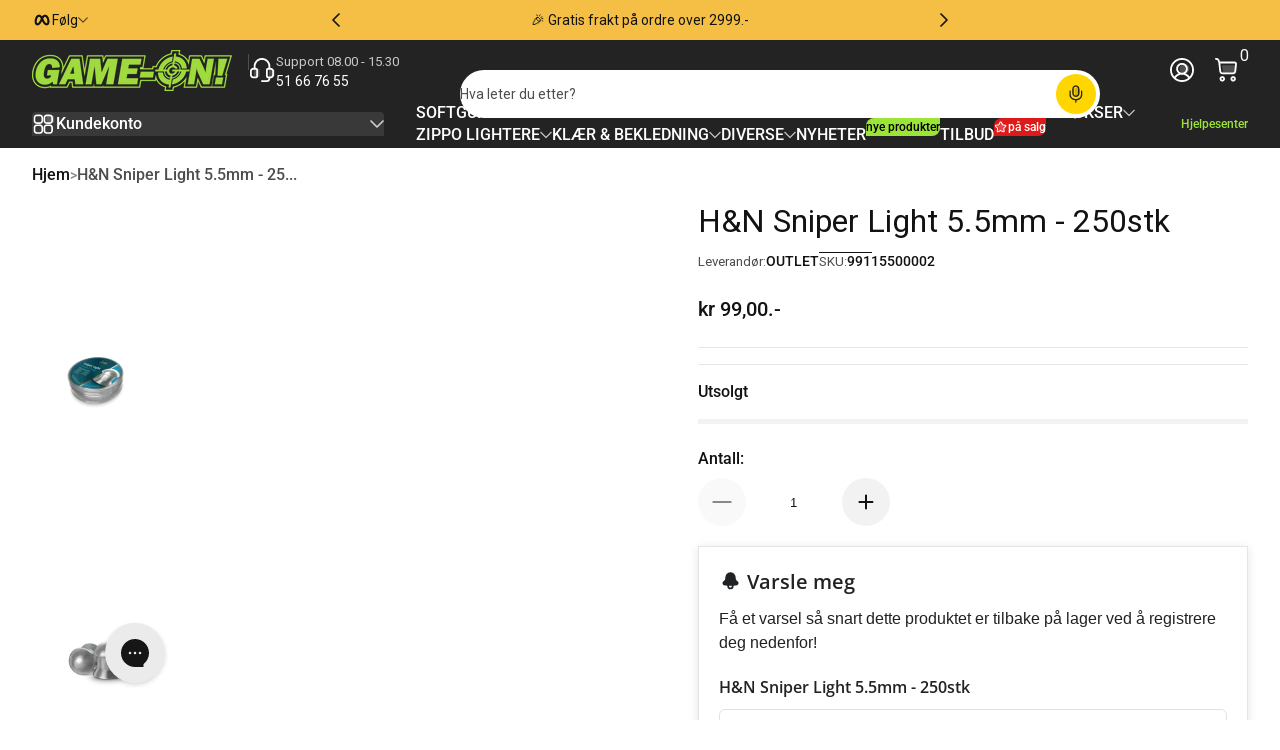

--- FILE ---
content_type: text/html; charset=UTF-8
request_url: https://www.stilyoapps.com/reconvert/reconvert_script_tags.php?shop=game-on-no.myshopify.com&store_client_id=TmpCZUlob2Q4blpoczBrdFhlR3dTUT09
body_size: -2
content:
{"result":"success","security_token":"$2y$10$ooeJJOLm6YvWaWVjdncNsODRe6.3JHJNO4oGPJZIP9rlsEKVrbQzu"}

--- FILE ---
content_type: text/css
request_url: https://game-on.no/cdn/shop/t/96/assets/clerk.aio.min.css?v=72542526895614425551765806462
body_size: 724
content:
/*
Generated time: December 15, 2024 15:24
This file was created by the app developer. Feel free to contact the original developer with any questions. It was minified (compressed) by AVADA. AVADA do NOT own this script.
*/
#clerk_side_cart .grid__item .grid-product__title--body{text-align:left;display:-webkit-box;-webkit-line-clamp:2;-webkit-box-orient:vertical;width:140px;overflow:hidden}#clerk_side_cart .grid__item .grid-product__price{text-align:left;font-size:16px;margin-top:0}#clerk_side_cart .clerk-slider-content .grid-product{margin-bottom:0;padding-bottom:20px}#clerk_side_cart .grid-product .clerk_grid-product__image-mask{height:auto!important}#clerk_side_cart .sidecart-clerk-btn{display:block;margin-top:5px;text-align:left}#clerk_side_cart .sidecart-clerk-btn button{padding:6px 5px 4px;width:fit-content!important;margin-left:auto;min-width:70px;line-height:1}#clerk_side_cart .grid-product__meta{padding:0}#clerk_side_cart .clerk-slider-content .grid-product__tag{display:none}.clerk-slider div.clerk-slider-item a.grid-product__link .grid-product__price{height:unset;margin-top:0}.template-product .clerk-slider-content .btnand_pricereview .btn{display:none!important}.clerk-slider-content .price-and-review .lipscore-rating-small{min-height:27px;display:block}.clerk-slider-content .grid-product__vendor{display:none}.template-collection .clerk-slider-content .price-and-review{max-width:100%!important}.clerk.grid-product__title.grid-product__title--body a{min-height:40px!important;display:-webkit-box!important;-webkit-line-clamp:2;-webkit-box-orient:vertical;width:100%;overflow:hidden;padding-right:0!important}.clerk-slider-nav{z-index:9}.clerk-slider-content .grid-product__content .product-block{margin-bottom:0}.template-product .clerk-slider-item{width:calc(25% - 3px)}.template-product .clerk-slider-content .grid-product{padding:0 3px}.clerk-search-page.clerk-search-result-wrapper .clerk_display_toggle{display:flex;width:fit-content;flex-direction:row-reverse;align-items:center;justify-content:flex-start;background:var(--colorBody);border:1px solid;border-color:var(--colorBorder);font-size:16px;height:44px;font-weight:400;letter-spacing:normal;text-transform:none;margin-top:40px;float:unset;top:unset;z-index:1;margin-left:4px}#clerk-search-filters .clerk_facets{-webkit-overflow-scrolling:touch;background-color:var(--colorDrawers);bottom:0;box-shadow:0 0 150px #0000001a;color:var(--colorDrawerText);display:none;max-width:95%;position:fixed;top:0;transition:transform .25s cubic-bezier(.165,.84,.44,1);z-index:30;left:-350px;width:350px}#clerk-search-filters.clerk_active .clerk_facets{display:block;transform:translate(350px);transition-duration:.45s}#clerk-search-filters.clerk_active:after{background-color:var(--colorModalBg);bottom:0;content:"";display:block;left:0;opacity:0;position:fixed;right:0;top:0;z-index:28;width:100%;height:100%;animation:overlay-on .35s forwards}.clerk_facets .clerk_hide_display svg{height:28px;width:28px}.clerk_facets .clerk_hide_display{text-align:right;padding:20px;cursor:pointer}#clerk-search-results .clerk-grid-wrapper{margin-left:-6px}#clerk-search-results .clerk-content .grid__item{padding-left:12px;margin-bottom:12px;height:100%;display:flex;flex-direction:column}#clerk-search-results .grid__item .grid-review-badge svg.lipscore-rating-star{width:20px;height:20px}#clerk-search-results .clerk-content a{display:flex;flex-direction:column;height:100%}#clerk-search-results .clerk-content .grid-product__meta .grid-product__vendor{display:none}#clerk-search-results .clerk-content .grid__item .grid-product__content{height:100%}#clerk-search-filters .clerk_sort_toggle:focus{border-color:var(--colorBorder)}#clerk-search-filters .clerk_facet_option .clerk_facet_option_name{font-size:var(--typeBaseSize)}html.clerk_search_filter_active{overflow:hidden}#clerk-search-filters .clerk_facets_container{overflow-y:auto;height:100%}#clerk-search-filters .clerk_sort_toggle{appearance:auto;width:100%;background-color:transparent}#clerk-search-filters .clerk_facet_option .clerk_facet_option_name{position:relative;padding-left:0}#clerk-search-filters .clerk-facet-selected .clerk_facet_option_name:before{content:'';border-color:#9ce437;vertical-align:unset;width:16px;height:16px}#clerk-search-filters .clerk-facet-selected .clerk_facet_option_name:after{content:'';background:#fff;top:7px;display:inline-block;content:'';width:10px;height:10px;left:3px;position:absolute}#clerk-search-filters .clerk_facets_title .clerk_facets_toggle_icons_wrapper svg{height:12px;width:12px}#clerk-search-filters .clerk_facets_title .clerk_facets_toggle_icons_wrapper svg.clerk-acco-open{transform:scaleY(-1)}#clerk-search-filters .clerk_facets_title .clerk_facets_toggle_icons_wrapper .clerk_minus_icon{display:none}#clerk-search-filters .clerk_facet_option_wrapper .clerk-range-dot-left,#clerk-search-filters .clerk_facet_option_wrapper .clerk-range-dot-right{width:20px;height:20px}#clerk-search-filters .clerk_facet_option_wrapper .clerk-range-label-left{color:#000}#clerk-search-filters .clerk_facet_option_wrapper .clerk-range-label-right{color:#000}#clerk_side_cart .grid-product .clerk_grid-product__image-mask image-element img{object-fit:cover}.clerk.grid__item .clerk.grid-product__title.grid-product__title--body a{border:none}.clerk .product-block.bottom_add_btn_clerk{margin-right:55px}.clerk.grid__item .grid-product__price{margin-top:0}.clerk_link.grid-product__link:after{width:0}@media screen and (max-width:768px){.template-collection .clerk.grid-product__title.grid-product__title--body a{min-height:35px!important}.template-product .clerk-slider-item{width:calc(50% - 3px)}}

--- FILE ---
content_type: text/css
request_url: https://game-on.no/cdn/shop/t/96/assets/section-announcement-bar.css?v=3353817317109856341762803965
body_size: -297
content:
.announcement-bar__wrapper{display:grid;grid-template-areas:"social-list announcement-list localization-group";grid-template-columns:1fr auto 1fr;gap:1rem;align-items:center;padding-block-start:.25rem;padding-block-end:.25rem;min-height:2rem;font-size:.875rem}.announcement-bar__wrapper .announcement-list{grid-area:announcement-list;width:100%;max-width:40rem;text-align:center;display:flex;align-items:center;justify-content:center}.announcement-bar__wrapper .announcement-list .slider-container{flex:1 1 auto}.announcement-bar__wrapper .announcement-list .slider-container .slider-slide{display:flex;align-items:center;justify-content:center}.announcement-bar__wrapper .announcement-list .nav-button{flex:0 0 auto}.announcement-bar__wrapper .announcement-list .nav-button:not(:focus-visible){opacity:0}.announcement-bar__wrapper .announcement-list:hover .nav-button{animation:fadeIn .3s cubic-bezier(0,0,.3,1) forwards}.announcement-bar__wrapper .social-list{grid-area:social-list}.announcement-bar__wrapper .localization-group{grid-area:localization-group;margin-inline-start:auto}.announcement-bar__wrapper .localization-group drop-menu+drop-menu{padding-inline-start:1rem;border-inline-start:1px solid rgba(var(--color-foreground),.1)}@media screen and (max-width: 749px){.announcement-bar__wrapper{display:flex;align-items:center;justify-content:center}}
/*# sourceMappingURL=/cdn/shop/t/96/assets/section-announcement-bar.css.map?v=3353817317109856341762803965 */


--- FILE ---
content_type: text/css
request_url: https://game-on.no/cdn/shop/t/96/assets/section-main-product.css?v=142747059471273822901763803470
body_size: 2782
content:
.section-main-product .product-info-view-details{display:none!important}.product-container-main .product-media-gallery{display:block}.product-container-main .product-media-gallery .product-zoom-button{position:absolute;inset-block-start:1rem;inset-inline-start:1rem}.product-container-main .product-media-gallery .product-media-list{gap:1rem}.product-container-main .product-media-gallery .product-media-list .product-media-item.product-media-item--variant:not(.is-current-variant-media){display:none}.product-container-main .product-media-gallery .product-media-list .product-media-item[data-media-group]:not(.is-current-variant-media-group){display:none}.product-container-main .product-media-gallery .product-media-list .product-xr-button{position:absolute;inset-block-start:auto;inset-block-end:0;inset-inline:0;z-index:2}.product-container-main .product-media-gallery .product-thumbnail-slider .thumbnail-list{gap:.5rem}.product-container-main .product-media-gallery .product-thumbnail-slider .thumbnail-list .thumbnail-list-item .thumbnail-media{transition:transform .1s cubic-bezier(0,0,.3,1)}.product-container-main .product-media-gallery .product-thumbnail-slider .thumbnail-list .thumbnail-list-item .thumbnail-media[aria-current]{transform:scale(.8)}.product-container-main .product-media-gallery .product-thumbnail-slider .thumbnail-list .thumbnail-list-item .thumbnail-badge{position:absolute;inset-inline-start:50%;inset-block-start:50%;transform:translate(calc(-50% * var(--translate-x-direction)),-50%);line-height:0;padding:.5rem;background:rgb(var(--color-background));color:rgb(var(--color-foreground));border-radius:9999px}.product-container-main .product-media-gallery .product-thumbnail-slider .thumbnail-list .thumbnail-list-item .thumbnail-badge .icon{width:.75rem}.product-container-main .product-media-gallery .product-thumbnail-slider .thumbnail-list .thumbnail-list-item:has(.thumbnail-media[aria-current]){box-shadow:inset 0 0 0 2px rgb(var(--color-foreground))}.product-container-main .product-media-gallery .product-thumbnail-slider .thumbnail-list .thumbnail-list-item.thumbnail-list-item--variant:not(.is-current-variant-thumbnail){display:none}.product-container-main .product-media-gallery .product-thumbnail-slider .thumbnail-list .thumbnail-list-item[data-thumbnail-group]:not(.is-current-variant-thumbnail-group){display:none}.product-container-main .product-media-gallery .product-thumbnail-slider .thumbnail-list .thumbnail-list-item:focus-visible{outline:none;box-shadow:inset 0 0 0 2px rgb(var(--color-foreground),.2)!important}.product-container-main .product-media-gallery .product-thumbnail-slider .thumbnail-list .thumbnail-list-item:focus-visible .thumbnail-media{transform:scale(.8)}.product-container-main .product-info{display:block}.product-container-main .product-info .product-info-block .info-block-heading+*{margin-block-start:1rem}.product-container-main .product-info .product-info-block .info-block-heading+.info-block-description{margin-block-start:.5rem}.product-container-main .product-info .product-info-block .info-block-description{margin-block-end:1rem}.product-container-main .product-info .product-info-block:not(:first-child){margin-block-start:1.5rem}.product-container-main .product-info .product-info-block.with-top-border{padding-block-start:1rem;border-block-start:1px solid rgba(var(--color-foreground),.1)}.product-container-main .product-info .product-info-title .product-title{font-size:1.5rem}.product-container-main .product-info .product-info-title .product-title.heading-size--medium{font-size:2rem}.product-container-main .product-info .product-info-title .product-title.heading-size--large{font-size:2.5rem}.product-container-main .product-info .product-info-title .product-title-meta{display:flex;align-items:center;justify-content:space-between;gap:1rem;flex-wrap:wrap;margin-block-start:.75rem}.product-container-main .product-info .product-info-title .product-title-meta .product-rating{line-height:0}.product-container-main .product-info .product-info-title .product-title-meta .vendor-and-type{display:flex;align-items:center;gap:1rem}.product-container-main .product-info .product-info-title .product-title-meta .product-vendor,.product-container-main .product-info .product-info-title .product-title-meta .product-type{display:flex;align-items:center;gap:.5rem}.product-container-main .product-info .product-info-title .product-title-meta .vendor-name,.product-container-main .product-info .product-info-title .product-title-meta .type-name{font-size:.875rem;font-weight:500}.product-container-main .product-info .product-info-price .price-container{font-size:1.25rem;gap:1rem}.product-container-main .product-info .product-info-price .product-tax{margin-block-start:.5rem}.product-container-main .product-info .product-info-sharing{display:flex;align-items:center;gap:1rem}.product-container-main .product-info .product-info-countdown{position:relative;z-index:0;text-align:center;padding:1rem}.product-container-main .product-info .product-info-countdown .countdown-description{margin-block-start:.5rem}.product-container-main .product-info .product-info-countdown .countdown,.product-container-main .product-info .product-variant-selects{display:block}.product-container-main .product-info .product-variant-selects .size-chart-popup{display:flex;align-items:center;gap:.5rem;font-size:.875rem}.product-container-main .product-info .product-variant-selects .size-chart-popup .icon{width:1.25rem}.product-container-main .product-info .product-info-buy-buttons .quantity-label{display:block;margin-block-end:.5rem}.product-container-main .product-info .product-info-buy-buttons .add-cart-button{flex:1 1 auto}.product-container-main .product-info .product-info-buy-buttons .quantity-input-wrapper{display:flex;align-items:center;flex-wrap:wrap;gap:2rem;row-gap:1.5rem}.product-container-main .product-info .product-info-buy-buttons .quantity{width:12rem}.product-container-main .product-info .product-info-buy-buttons .add-cart-button{min-width:15rem;min-height:55px;font-size:1rem}.product-container-main .product-info .product-info-buy-buttons .notify-email-button{min-width:15rem;min-height:55px;font-size:1rem;margin-block-start:.5rem}.product-container-main .product-info .product-info-buy-buttons .shopify-payment-button{margin-block-start:.5rem}.product-container-main .product-info .product-info-buy-buttons .shopify-payment-button shopify-accelerated-checkout{--shopify-accelerated-checkout-button-block-size: 55px;--shopify-accelerated-checkout-button-inline-size: 55px;--shopify-accelerated-checkout-button-border-radius: 0}.product-container-main .product-info .product-info-buy-buttons .shopify-payment-button shopify-accelerated-checkout .shopify-payment-button__more-options{color:rgba(var(--color-foreground),.75)}.product-container-main .product-info .product-info-buy-buttons .shopify-payment-button .shopify-payment-button__button{font-family:inherit}.product-container-main .product-info .product-info-buy-buttons .shopify-payment-button .shopify-payment-button__button.shopify-payment-button__button--unbranded{--alpha-button-background: 1;position:relative;display:inline-flex;align-items:center;justify-content:center;gap:.5rem;color:rgb(var(--color-button-text));background:rgba(var(--color-button),var(--alpha-button-background));overflow:hidden;-webkit-appearance:none;appearance:none;cursor:pointer;line-height:1;text-decoration:none;width:auto;max-width:100%;border:0;width:100%}.product-container-main .product-info .product-info-buy-buttons .shopify-payment-button .shopify-payment-button__button.shopify-payment-button__button--unbranded.focus-inset{--color-outline: var(--color-button-text)}.product-container-main .product-info .product-info-buy-buttons .gift-card-form{margin-block-end:1rem}.product-container-main .product-info .product-info-separator{display:block!important;height:1px}.product-container-main .product-info .product-info-separator.show-line{background:rgba(var(--color-foreground),.1)}.product-container-main .product-info .product-info-separator+*:not(.product-info-separator){margin-top:0!important}.product-container-main .product-info .product-info-inventory .inventory-text{margin-block-end:1rem}.product-container-main .product-info .product-info-inventory .inventory-bar{display:block!important;width:100%;height:.325rem;background:rgba(var(--color-foreground),.05);overflow:hidden}.product-container-main .product-info .product-info-inventory .inventory-bar:before{content:"";display:block;position:relative;height:100%;width:var(--inventory-percentage);background:rgb(var(--color-bar))}.product-container-main .product-info .product-info-collapsible .details-disclosure summary{padding-block:.75rem;padding-inline:0;gap:.75rem}.product-container-main .product-info .product-info-collapsible .details-disclosure summary .icon,.product-container-main .product-info .product-info-collapsible .details-disclosure summary .media{flex:0 0 auto;width:1.5rem}.product-container-main .product-info .product-info-collapsible .details-disclosure summary .caret-icon{width:.75rem}.product-container-main .product-info .product-info-collapsible .details-disclosure .details-disclosure-content{padding-block:1rem;padding-inline:0}.product-container-main .product-info .product-info-collapsible+.product-info-collapsible{margin-block-start:0;border-block-start:1px solid rgba(var(--color-foreground),.1)}.product-container-main .product-info .product-info-icon-text{display:flex;align-items:center;gap:.75rem}.product-container-main .product-info .product-info-icon-text .icon,.product-container-main .product-info .product-info-icon-text .media{flex:0 0 auto;width:1.5rem}.product-container-main .product-info .product-info-icon-text+.product-info-icon-text{margin-block-start:.75rem}.product-container-main .product-info .product-info-badge-list{display:flex;align-items:center;flex-wrap:wrap;gap:.5rem}.product-container-main .product-info .product-info-badge-list .badge{padding-block:.5rem}.product-container-main .product-info .product-info-badge-list:empty{display:none}.product-container-main .product-info .product-info-badge-list:empty+*{margin-block-start:0}.product-container-main .product-info .product-info-badge-list:not(:empty)+*{margin-block-start:.75rem!important}.product-container-main .product-info .product-info-keyword-list .keyword-list{display:flex;align-items:center;flex-wrap:wrap;gap:.5rem}.product-container-main .product-info .product-info-popup{display:inline-flex;align-items:center;gap:.5rem;margin-inline-end:.5rem}.product-container-main .product-info .product-info-popup .icon,.product-container-main .product-info .product-info-popup .media{flex:0 0 auto;width:1.5rem}.product-container-main .product-info .product-info-sibling-products .sibling-product{position:relative}.product-container-main .product-info .product-info-sibling-products .select-icon-wrap{position:absolute;inset-inline-start:.25rem;inset-block-start:.25rem}.product-container-main .product-info .product-info-sibling-products .select-icon-wrap .icon{width:1.5rem}.product-container-main .product-info .product-info-sibling-products .sibling-image{margin-block-end:.5rem}.product-container-main .product-info .product-info-sibling-products .sibling-title{font-weight:500}.product-container-main .product-info .product-info-complementary{display:block}.product-container-main .product-info .product-info-complementary .slider-wrapper{gap:1rem}.product-container-main .product-info .product-info-complementary .slider-wrapper .complementary-slide{max-width:35rem!important}.product-container-main .product-info .product-info-complementary .product-item:not(:last-child){margin-block-end:.5rem}.product-container-main .product-info .product-info-pickup-availabilities{display:block}.product-container-main .product-info .product-info-pickup-availabilities .pickup-availability-preview{display:flex;align-items:center;justify-content:space-between;flex-wrap:wrap;gap:1rem}.product-container-main .product-info .product-info-pickup-availabilities .pickup-availability-preview .pickup-availability-info .pickup-title{display:flex;align-items:center;gap:.5rem}.product-container-main .product-info .product-info-pickup-availabilities .pickup-availability-preview .pickup-availability-info .pickup-title .icon{flex:0 0 auto;width:1.25rem}.product-container-main .product-info .product-info-mini-checkout{position:fixed;inset-inline-end:1rem;z-index:89;width:26rem;margin-block-start:0!important;padding:1rem;box-shadow:0 0 .5rem rgba(var(--color-shadow),.2);display:none}.product-container-main .product-info .product-info-mini-checkout .mini-checkout-product{display:flex;align-items:center;gap:2rem}.product-container-main .product-info .product-info-mini-checkout .mini-checkout-product .product-image{flex:0 0 auto;width:4rem}.product-container-main .product-info .product-info-mini-checkout .mini-checkout-product .product-title{margin-bottom:.75rem;font-weight:500}.product-container-main .product-info .product-info-mini-checkout .mini-checkout-product .expand-button .icon{transition:transform .3s cubic-bezier(0,0,.3,1);transform:rotate(-180deg)}.product-container-main .product-info .product-info-mini-checkout .mini-checkout-product .expand-button[aria-expanded=true] .icon{transform:unset}.product-container-main .product-info .product-info-mini-checkout .mini-checkout-form{display:none;padding-block-start:1rem;margin-block-start:1rem;border-block-start:1px solid rgba(var(--color-foreground),.1)}.product-container-main .product-info .product-info-mini-checkout .mini-checkout-form .mini-variant-selects{margin-block-end:1rem}.product-container-main .product-info .product-info-mini-checkout .mini-checkout-form .mini-quantity-selector{margin-block-end:2rem}.product-container-main .product-info .product-info-mini-checkout .mini-checkout-form .mini-quantity-selector .quantity{width:12rem}.product-container-main .product-info .product-info-mini-checkout .mini-checkout-form .quantity-label,.product-container-main .product-info .product-info-mini-checkout .mini-checkout-form .form-label-wrapper{display:block;margin-block-end:.5rem}.product-container-main .product-info .product-info-mini-checkout .mini-checkout-form .button-options{font-size:.75rem}.product-container-main .product-info .product-info-mini-checkout .add-cart-button-wrapper{display:flex;align-items:center;gap:.5rem}.product-container-main .product-info .product-info-mini-checkout.position--top{inset-block-start:1rem;transition:inset-block-start .3s cubic-bezier(0,0,.3,1)}.product-container-main .product-info .product-info-mini-checkout.position--bottom{inset-block-end:1rem;transition:inset-block-end .3s cubic-bezier(0,0,.3,1)}.product-container-main .product-info .product-info-mini-checkout.active{display:block;animation:pushInFromBottom .3s cubic-bezier(0,0,.3,1) forwards;z-index:199}.product-container-main .product-info .product-info-mini-checkout.has-expand .mini-checkout-form{display:block}@media screen and (max-width: 749px){.product-container-main .product-info .product-info-mini-checkout{width:auto;inset-inline-start:1rem}}.product-container-main .product-info .product-info-delivery-eta{padding:1rem;display:flex;align-items:flex-start;gap:1rem;line-height:normal;align-items:center}.product-container-main .product-info .product-info-delivery-eta .icon{width:1.5rem;flex:0 0 auto}.product-container-main .product-info .product-info-info-card{position:relative;padding:1.5rem}.product-container-main .product-info .product-info-info-card .close-button{position:absolute;inset-block-start:.25rem;inset-inline-end:.25rem}.product-container-main .product-info .product-info-info-card .info-card-heading{display:flex;align-items:center;gap:.5rem}.product-container-main .product-info .product-info-info-card .info-card-heading .card-icon{width:1.5rem;flex:0 0 auto}.product-container-main .product-info .product-info-info-card .info-card-description{margin-block-start:.5rem}.product-container-main .product-info .product-info-view-details{display:flex;align-items:center;gap:.75rem;padding-block:.75rem}.product-container-main .product-info .product-info-view-details .caret-icon{transition:transform .3s cubic-bezier(0,0,.3,1)}.product-container-main .product-info .product-info-view-details:hover .caret-icon{transform:translate(calc(20% * var(--translate-x-direction)))}.product-container-main .product-info .product-info-bundle-sale{padding:1rem;border:1px solid rgba(var(--color-foreground),.1)}.product-container-main .product-info .product-info-bundle-sale summary{padding-block:.25rem;gap:.75rem}.product-container-main .product-info .product-info-bundle-sale summary .icon,.product-container-main .product-info .product-info-bundle-sale summary .media{flex:0 0 auto;width:1.5rem}.product-container-main .product-info .product-info-bundle-sale summary .caret-icon{width:.75rem}.product-container-main .product-info .product-info-bundle-sale .details-disclosure-content{padding-top:1.5rem}.product-container-main .product-info .product-info-bundle-sale .bundle-list .card .card-media{width:5.5rem}.product-container-main .product-info .product-info-bundle-sale .bundle-list .card:not(:last-child){margin-block-end:.75rem}.product-container-main .product-info .product-info-bundle-sale .bundle-footer{margin-block-start:2rem;padding-block-start:1rem;border-top:1px solid rgba(var(--color-foreground),.1);text-align:right}.product-container-main .product-info .product-info-bundle-sale .bundle-notice{font-size:.875rem}.product-container-main .product-info .product-info-bundle-sale .bundle-total{display:inline-flex;align-items:center;gap:.5rem}.product-container-main .product-info .product-info-bundle-sale .bundle-total .price,.product-container-main .product-info .product-info-bundle-sale .bundle-total .original{font-size:1.25rem}.product-container-main .product-info .product-info-cares .care-item{--border-width: 1px;--border-opacity: .1;padding:1rem;box-shadow:inset 0 0 0 var(--border-width) rgba(var(--color-foreground),var(--border-opacity))}.product-container-main .product-info .product-info-cares .care-item>*:not(:last-child){margin-block-end:.5rem}.product-container-main .product-info .product-info-cares .care-item .care-header{display:flex;align-items:center;gap:1rem;margin-block-end:.5rem}.product-container-main .product-info .product-info-cares .care-item .care-header .care-image{width:2rem;flex:0 0 auto}.product-container-main .product-info .product-info-cares .care-item .care-header .care-price{margin-inline-start:auto}.product-container-main .product-info .product-info-cares .care-item .care-detail-button{font-size:.875rem}.product-container-main .product-info .product-info-cares .care-item:not(:last-child){margin-block-end:.5rem}.product-container-main .product-info .product-info-cares .care-item:hover{--border-width: 2px;--border-opacity: .2}.product-container-main .product-info .product-info-cares .care-item[aria-selected]{--border-width: 2px;--border-opacity: 1}.product-container-main .product-info .product-info-payment-security{padding:1.5rem}.product-container-main .product-info .product-info-payment-security .payments-list{display:flex;align-items:center;flex-wrap:wrap;gap:.5rem}.product-container-main .product-info .product-info-payment-security .payments-list .icon{width:2.4rem}@media screen and (max-width: 749px){.product-container-main .product-media-gallery{margin-block-end:2rem}.product-container-main .product-media-gallery .slider-page-dots{position:absolute;inset-inline-start:50%;transform:translate(-50%);inset-block-end:.5rem;width:auto;padding-block:.75rem;border-radius:9999px;border:1px solid rgba(var(--color-shadow),.1);background:rgba(var(--color-light),.4);gap:.75rem;visibility:hidden}.product-container-main .product-media-gallery .slider-page-dots .page-dot{width:.5rem;height:.5rem;background:rgb(var(--color-shadow));border-radius:9999px}.product-container-main .product-media-gallery .slider-page-dots .page-dot.current{width:.875rem;height:.5rem}.product-container-main .product-media-gallery .slider-page-dots .page-dot.current:after{width:auto;height:auto;top:2px;right:2px;bottom:2px;left:2px;background:rgb(var(--color-light));border-radius:9999px}.product-container-main .product-media-gallery .slider-thumbnails-container{margin-block-start:1rem}.product-container-main .product-media-gallery .slider-thumbnails-container .thumbnail-list-item{width:5rem!important}.product-container-main .product-media-gallery.hide-thumbnail-mobile .slider-page-dots{visibility:visible}.product-container-main .product-media-gallery.hide-thumbnail-mobile .slider-thumbnails-container{display:none}}@media screen and (min-width: 750px){.product-container-main{display:flex;align-items:flex-start;gap:4rem}.product-container-main .product-media-gallery{flex:0 0 auto;width:calc(50% - 4rem)}.product-container-main .product-info{flex:1 1 auto;min-width:25rem;max-width:45rem}.product-container-main.product-media--medium .product-media-gallery{width:calc(60% - 4rem)}.product-container-main.product-media--large .product-media-gallery{width:calc(70% - 4rem)}.product-container-main.product-media--right .product-media-gallery{order:2}.product-container-main.product-thumbnail--small{--thumbnail-size: 6rem}.product-container-main.product-thumbnail--medium{--thumbnail-size: 8rem}.product-container-main.product-thumbnail--large{--thumbnail-size: 10rem}.product-container-main.product-media-layout--thumbnail-bottom .slider-thumbnails-container{margin-block-start:1rem}.product-container-main.product-media-layout--thumbnail-bottom .slider-thumbnails-container .thumbnail-list-item{width:var(--thumbnail-size, 6rem)!important}.product-container-main.product-media-layout--thumbnail-left .product-media-slider{display:flex;flex-direction:row-reverse;align-items:stretch;gap:1rem}.product-container-main.product-media-layout--thumbnail-left .product-media-slider .slider-container{flex:1 1 auto}.product-container-main.product-media-layout--thumbnail-left .product-media-slider .slider-thumbnails-container{flex:0 0 auto;position:relative;width:var(--thumbnail-size, 6rem);height:auto}.product-container-main.product-media-layout--thumbnail-left .product-media-slider .slider-thumbnails-container .slider-thumbnails-wrapper{position:absolute;inset-inline-start:0;inset-block-start:0;width:100%;height:100%;flex-direction:column}.product-container-main.product-media-layout--thumbnail-left .product-media-slider .slider-thumbnails-container .slider-thumbnails-wrapper .product-thumbnail-slider{width:100%;height:100%}.product-container-main.product-media-layout--thumbnail-left .product-media-slider .slider-thumbnails-container .slider-thumbnails-wrapper .product-thumbnail-slider .slider-container{height:100%}.product-container-main.product-media-layout--thumbnail-left .product-media-slider .slider-thumbnails-container .slider-thumbnails-wrapper .product-thumbnail-slider .slider-container .thumbnail-list{flex-direction:column}.product-container-main.product-media-layout--thumbnail-right .product-media-slider{display:flex;flex-direction:row;align-items:stretch;gap:1rem}.product-container-main.product-media-layout--thumbnail-right .product-media-slider .slider-container{flex:1 1 auto}.product-container-main.product-media-layout--thumbnail-right .product-media-slider .slider-thumbnails-container{flex:0 0 auto;position:relative;width:var(--thumbnail-size, 6rem);height:auto}.product-container-main.product-media-layout--thumbnail-right .product-media-slider .slider-thumbnails-container .slider-thumbnails-wrapper{position:absolute;inset-inline-start:0;inset-block-start:0;width:100%;height:100%;flex-direction:column}.product-container-main.product-media-layout--thumbnail-right .product-media-slider .slider-thumbnails-container .slider-thumbnails-wrapper .product-thumbnail-slider{width:100%;height:100%}.product-container-main.product-media-layout--thumbnail-right .product-media-slider .slider-thumbnails-container .slider-thumbnails-wrapper .product-thumbnail-slider .slider-container{height:100%}.product-container-main.product-media-layout--thumbnail-right .product-media-slider .slider-thumbnails-container .slider-thumbnails-wrapper .product-thumbnail-slider .slider-container .thumbnail-list{flex-direction:column}.product-container-main.product-media-layout--stack .product-media-list{display:grid;grid-template-columns:repeat(2,1fr)}.product-container-main.product-media-layout--stack .product-media-list .product-media-item:first-child{grid-column:span 2}.product-container-main.product-media-layout--stack .slider-thumbnails-container{display:none}.product-container-main.product-scroll--sticky .product-media-gallery{position:sticky;inset-block-start:calc(var(--header-height, 5rem) + 1rem)}}.product-media-modal{position:fixed;inset-block-start:0;inset-inline-start:0;inset-inline-end:0;inset-block-end:0;display:none;visibility:hidden;opacity:0;z-index:101}.product-media-modal .modal-close-button{position:absolute;inset-inline-end:1rem;inset-block-start:1rem;z-index:1;--color-button: var(--color-background);--alpha-button-background: .5}.product-media-modal .modal-content{height:100dvh}.product-media-modal .modal-content .product-media-frame{width:100vw;height:100dvh}.product-media-modal .modal-content .product-media-frame img,.product-media-modal .modal-content .product-media-frame svg{object-fit:contain}.product-media-modal .modal-content .slider-controller{position:absolute;inset-inline-start:0;inset-block-end:8rem;width:100%;pointer-events:none;display:flex;align-items:stretch;justify-content:center;gap:1rem}.product-media-modal .modal-content .slider-controller .nav-button{pointer-events:auto}.product-media-modal .modal-content .slider-controller .slider-counter{min-width:6rem;border-radius:9999px;display:flex;align-items:center;justify-content:center;color:rgb(var(--color-foreground));background:rgb(var(--color-background))}.product-media-modal .modal-tip{position:fixed;inset-block-start:50%;inset-inline-start:50%;transform:translate(calc(-50% * var(--translate-x-direction)),-50%);padding-block:.5rem;padding-inline:1rem;background:rgba(var(--color-background),.8);opacity:0;display:flex;align-items:center;gap:.25rem;pointer-events:none;width:max-content}.product-media-modal .modal-tip .icon{flex:0 0 auto;width:1.25rem}.product-media-modal .modal-tip.active{animation:fadeIn .3s .5s cubic-bezier(0,0,.3,1) forwards}.product-media-modal .product-xr-button{position:absolute;inset-inline-start:1rem;inset-block-start:1rem;z-index:2}.product-media-modal[open]{display:block;visibility:visible;animation:fadeIn .3s cubic-bezier(0,0,.3,1) forwards}@media (prefers-reduced-motion: reduce){.product-media-modal[open]{opacity:1}}.pickup-availability-content{display:grid;grid-template-rows:auto 1fr}.pickup-availability-content .variant-info{display:flex;align-items:center;gap:1rem;margin-block-end:1rem}.pickup-availability-content .variant-info .variant-image{width:6rem}.pickup-availability-content .variant-info .variant-meta>*:not(:last-child){margin-block-end:.5rem}.pickup-availability-content .variant-info .variant-meta .variant-title{font-weight:500}.pickup-availability-content .pickup-availability-list{overflow:auto}.pickup-availability-content .pickup-availability-list .store-item{padding:1rem;border:1px solid rgba(var(--color-foreground),.1)}.pickup-availability-content .pickup-availability-list .store-item>*:not(:last-child){margin-block-end:.5rem}.pickup-availability-content .pickup-availability-list .store-item .location-description{position:relative;display:flex;align-items:center;gap:.5rem}.pickup-availability-content .pickup-availability-list .store-item .location-description .icon{flex:0 0 auto;width:1.25rem}.pickup-availability-content .pickup-availability-list .store-item .location-address{display:flex;align-items:flex-end;gap:1rem}.pickup-availability-content .pickup-availability-list .store-item .location-address .button{flex:0 0 auto;margin-inline-start:auto}.pickup-availability-content .pickup-availability-list .store-item:not(:last-child){margin-block-end:1rem}.notify-email-modal .modal-inner{width:30rem}.notify-email-modal .product-card{display:flex;align-items:center;gap:1.5rem;margin-block-end:1.5rem}.notify-email-modal .product-card .product-image{flex:0 0 auto;width:6rem}.notify-email-modal .product-card .product-info{flex:1 1 auto}.notify-email-modal .product-card .product-info>*:not(:last-child){margin-block-end:.5rem}.notify-email-modal .product-card .product-info .product-options{font-size:.875rem}.notify-email-modal .button-group{width:100%}.notify-email-modal .button-group .button{flex:1 1 auto}html[data-header-status=visible] .product-container-main .product-info .product-info-mini-checkout.position--top{inset-block-start:calc(var(--header-height) + 1rem)}@media screen and (max-width: 749px){html.has-bottom-nav-bar[data-scroll-direction=up] .product-container-main .product-info .product-info-mini-checkout.position--bottom{inset-block-end:5rem}}
/*# sourceMappingURL=/cdn/shop/t/96/assets/section-main-product.css.map?v=142747059471273822901763803470 */


--- FILE ---
content_type: text/css
request_url: https://game-on.no/cdn/shop/t/96/assets/section-product-anchor-navigation.css?v=111970479928538869491762803965
body_size: -306
content:
.product-anchor-navigation-section{position:sticky;inset-block-start:0;z-index:3;transition:inset-block-start .3s cubic-bezier(0,0,.3,1);box-shadow:0 .25rem .5rem rgba(var(--color-shadow),.2)}html[data-header-status=visible] .product-anchor-navigation-section{inset-block-start:var(--header-height, 5rem)}.product-anchor-navigation__wrapper .anchor-list{position:relative;display:flex;align-items:center;gap:2.5rem;font-size:1.125rem;font-weight:700}.product-anchor-navigation__wrapper .anchor-list .anchor-item{flex-shrink:0;position:relative;padding-block:.75rem;display:flex;align-items:center;gap:.5rem}.product-anchor-navigation__wrapper .anchor-list .anchor-item .icon,.product-anchor-navigation__wrapper .anchor-list .anchor-item .media{width:1.5rem;flex:0 0 auto}.product-anchor-navigation__wrapper .anchor-list .anchor-item:not(:last-child):after{content:"";position:absolute;inset-inline-end:-1.25rem;inset-block-start:calc(50% - .5rem);height:1rem;width:1px;background:rgba(var(--color-foreground),.5)}.product-anchor-navigation__wrapper .anchor-list .anchor-item:hover{opacity:.75}.product-anchor-navigation__wrapper .anchor-list:after{content:"";position:absolute;inset-inline-start:var(--item-left);inset-inline-end:var(--item-right);inset-block-end:0;height:3px;background:rgb(var(--color-foreground));transition:inset-inline-start .3s cubic-bezier(0,0,.3,1),inset-inline-end .3s cubic-bezier(0,0,.3,1)}
/*# sourceMappingURL=/cdn/shop/t/96/assets/section-product-anchor-navigation.css.map?v=111970479928538869491762803965 */


--- FILE ---
content_type: text/css
request_url: https://game-on.no/cdn/shop/t/96/assets/section-footer.css?v=90323386413326409611762803965
body_size: 278
content:
.footer .footer-content-top{margin-block-end:2rem}.footer .footer-content-top .footer-blocks .footer-block .footer-block-heading{font-size:.875rem}.footer .footer-content-top .footer-blocks .footer-block .footer-block-content .social-icons .social-item{--icon-width: 1.5rem}.footer .footer-content-top .footer-blocks .footer-block.footer-block--image .footer-block-image{display:block;height:auto}.footer .footer-content-top .footer-blocks .footer-block.footer-block--image .placeholder-svg{background:rgba(var(--color-foreground),.05)}.footer .footer-content-top .footer-blocks .footer-block.footer-block--image .image-width--small .footer-block-image{width:50%}.footer .footer-content-top .footer-blocks .footer-block.footer-block--image .image-width--medium .footer-block-image{width:70%}.footer .footer-content-top .footer-blocks .footer-block.footer-block--image .image-width--large .footer-block-image{width:100%}.footer .footer-content-top .footer-blocks .footer-block.footer-block--image .social-icons{margin-block-start:1rem}.footer .footer-content-top .footer-blocks .footer-block.footer-block--menu .footer-block-content li:not(:last-child){margin-block-end:.5rem}.footer .footer-content-top .footer-blocks .footer-block.footer-block--newsletter .footer-block-content>*:not(:first-child){margin-block-start:1rem}.footer .footer-content-top .footer-blocks .footer-block.footer-block--brand .footer-block-content>*:not(:first-child){margin-block-start:.5rem}.footer .footer-content-top .footer-blocks .footer-block.footer-block--brand .footer-block-content>*.social-icons,.footer .footer-content-top .footer-blocks .footer-block.footer-block--brand .footer-block-content>*.button-group{margin-block-start:1rem}.footer .footer-content-top .footer-blocks .footer-block.footer-block--brand .footer-block-content .brand-contact-item{display:flex;align-items:center;gap:.5rem}.footer .footer-content-top .footer-blocks .footer-block.footer-block--brand .footer-block-content .brand-contact-item .icon,.footer .footer-content-top .footer-blocks .footer-block.footer-block--brand .footer-block-content .download-button .icon{width:1.25rem}.footer .footer-content-top .footer-blocks .footer-block.footer-block--brand .footer-block-content .brand-image{height:auto}.footer .footer-content-top .footer-blocks .footer-block.footer-block--brand .footer-block-content.image-width--small .brand-image{width:50%}.footer .footer-content-top .footer-blocks .footer-block.footer-block--brand .footer-block-content.image-width--medium .brand-image{width:70%}.footer .footer-content-top .footer-blocks .footer-block.footer-block--brand .footer-block-content.image-width--large .brand-image{width:100%}.footer .footer-content-top .footer-blocks .footer-block.footer-block--social{text-align:center}.footer .footer-content-top .footer-blocks .footer-block.footer-block--social .footer-block-heading{margin-block-end:2rem}@media screen and (max-width: 749px){.footer .footer-content-top .footer-blocks .footer-block.footer-block--menu .details-disclosure summary{padding-block:1rem;padding-inline:0;border-block-end:1px solid rgba(var(--color-foreground),.1)}.footer .footer-content-top .footer-blocks .footer-block.footer-block--menu .details-disclosure summary[aria-expanded=true]{opacity:.5}.footer .footer-content-top .footer-blocks .footer-block.footer-block--menu .details-disclosure .footer-block-content{padding-block:1rem}.footer .footer-content-top .footer-blocks .footer-block:not(.footer-block--menu){padding-block:1.5rem}}@media screen and (min-width: 750px){.footer .footer-content-top .footer-blocks{display:flex;align-items:stretch;flex-wrap:wrap;row-gap:3rem}.footer .footer-content-top .footer-blocks .block-item{width:var(--width, 15%);padding-inline-end:var(--padding-right, 0)}.footer .footer-content-top .footer-blocks .block-item.block-spacer.show-line{position:relative}.footer .footer-content-top .footer-blocks .block-item.block-spacer.show-line:after{content:"";position:absolute;inset-inline-start:50%;width:1px;height:100%;background:rgba(var(--color-foreground),.1)}.footer .footer-content-top .footer-blocks .footer-block .footer-block-heading{font-size:.75rem;opacity:.75}}.footer .footer-content-middle{padding-block:1rem;padding-inline:0;display:flex;align-items:center;flex-wrap:wrap;justify-content:space-between;gap:1rem}.footer .footer-content-middle .localization-group .localization-details summary{position:relative;border-radius:0;font-size:.875rem;padding-block:.75rem;padding-inline:1rem}.footer .footer-content-middle .localization-group .localization-details summary:after{content:"";position:absolute;inset-block-start:0;inset-inline-end:0;inset-block-end:0;inset-inline-start:0;box-shadow:inset 0 0 0 1px rgba(var(--color-foreground),.1);border-radius:0;pointer-events:none;transition:box-shadow .1s ease}.footer .footer-content-middle .localization-group .localization-details summary:hover:after{box-shadow:inset 0 0 0 2px rgba(var(--color-foreground),.1)}.footer .footer-content-middle .localization-group .localization-details .details-disclosure-content{inset-inline-start:0;inset-inline-end:auto;inset-block-start:auto;inset-block-end:100%;margin-block-start:0;margin-block-end:1rem}.footer .footer-content-middle .footer-trust-badge{line-height:0}.footer .footer-content-middle .footer-trust-badge svg{width:5rem;height:auto}.footer .footer-content-bottom{padding-block:1rem;padding-inline:0;border-block-start:1px solid rgba(var(--color-foreground),.2);font-size:.875rem}.footer .footer-content-bottom .footer-copyright a{color:inherit;text-decoration:none}.footer .footer-content-bottom .footer-copyright a:hover{opacity:.75}.footer .footer-content-bottom .footer-payments{line-height:0}.footer .footer-content-bottom .footer-payments ul{display:inline-flex;align-items:center;flex-wrap:wrap;gap:.5rem}.footer .footer-content-bottom .footer-payments ul .icon{width:2.4rem}@media screen and (min-width: 750px){.footer .footer-content-bottom{display:flex;justify-content:space-between;gap:1rem}}@media screen and (max-width: 749px){.footer .footer-content-bottom{text-align:center}.footer .footer-content-bottom .footer-copyright+.footer-payments{margin-block-start:1rem}}.footer.footer-content-wrap{padding-block-end:2rem}.footer.footer-content-wrap .footer__wrapper{padding-inline-start:2rem;padding-inline-end:2rem}.footer.footer-has-top-border .footer__wrapper{border-block-start:1px solid rgba(var(--color-foreground),.1)}@media screen and (max-width: 749px){.footer.adapt-mobile-navbar{padding-block-end:4rem}}
/*# sourceMappingURL=/cdn/shop/t/96/assets/section-footer.css.map?v=90323386413326409611762803965 */


--- FILE ---
content_type: text/css
request_url: https://game-on.no/cdn/shop/t/96/assets/section-bottom-nav-bar.css?v=138494495607898461281762803965
body_size: -422
content:
@media screen and (max-width: 749px){.bottom-nav-bar{position:fixed;inset-inline-start:0;inset-block-end:0;width:100%;padding-block:.5rem;padding-inline:0;box-shadow:0 0 .25rem rgba(var(--color-shadow),.2);animation:pushInFromBottom .3s cubic-bezier(0,0,.3,1) forwards}.bottom-nav-bar .nav-item{text-align:center;line-height:1}.bottom-nav-bar .nav-item .icon{width:2rem}.bottom-nav-bar .nav-item .nav-item-title{font-size:.75rem;margin-block-start:.25rem}.bottom-nav-bar .nav-item.nav-item-link .media{display:inline-block;width:2rem}.bottom-nav-bar .nav-item.nav-item-cart .cart-count{position:absolute;inset-block-start:.25rem;font-size:.875rem;font-weight:500}html[data-scroll-direction=down] .bottom-nav-bar{animation:pushOutToBottom .3s cubic-bezier(0,0,.3,1) forwards}}
/*# sourceMappingURL=/cdn/shop/t/96/assets/section-bottom-nav-bar.css.map?v=138494495607898461281762803965 */


--- FILE ---
content_type: text/css
request_url: https://game-on.no/cdn/shop/t/96/assets/stores-drawer.css?v=90033828873893722501762803965
body_size: -434
content:
.stores-drawer .drawer-content{display:grid;grid-template-rows:1fr auto;gap:.5rem}.stores-drawer .store-list{height:100%;overflow:auto}.stores-drawer .store-list .store-item{margin-block-end:1rem;padding:1rem;border:1px solid rgba(var(--color-foreground),.1)}.stores-drawer .store-list .store-item .store-image{margin-block-end:1rem}.stores-drawer .store-list .store-item .store-info>*:not(:last-child){margin-block-end:.5rem}.stores-drawer .store-list .store-item .store-info .store-location{display:flex;align-items:center;gap:2rem}.stores-drawer .store-list .store-item .store-info .store-location .navigate-button{flex:0 0 auto;margin-inline-start:auto}.stores-drawer .store-list .store-item .store-info .store-phone,.stores-drawer .store-list .store-item .store-info .store-hours{display:flex;align-items:center;gap:.5rem}.stores-drawer .store-list .store-item .store-info .store-phone .icon,.stores-drawer .store-list .store-item .store-info .store-hours .icon{width:1.25rem}
/*# sourceMappingURL=/cdn/shop/t/96/assets/stores-drawer.css.map?v=90033828873893722501762803965 */


--- FILE ---
content_type: text/css
request_url: https://game-on.no/cdn/shop/t/96/assets/component-predictive-search.css?v=70695498989901312441762803964
body_size: -327
content:
.predictive-search-main{display:grid;grid-template-rows:1fr auto;overflow:hidden}.predictive-search-main .search-results-wrapper{overflow:hidden}.predictive-search-main .search-results-wrapper .predictive-search-results{display:grid;grid-template-rows:auto 1fr;height:100%}.predictive-search-main .search-results-wrapper .predictive-search-results .tab-panel{display:grid;grid-template-rows:auto 1fr;overflow:hidden}.predictive-search-main .search-results-wrapper .predictive-search-results .suggestion-searches{margin-block-end:1rem;max-height:20rem;overflow:auto}.predictive-search-main .search-results-wrapper .predictive-search-results .suggestion-searches .suggestion-title{font-size:.75rem;margin-block-end:1rem}.predictive-search-main .search-results-wrapper .predictive-search-results .suggestion-searches .suggestion-list a mark{font-weight:bolder;background-color:transparent;color:inherit}.predictive-search-main .search-results-wrapper .predictive-search-results .suggestion-searches .suggestion-list a span{opacity:.75}.predictive-search-main .search-results-wrapper .predictive-search-results .alert-message{margin-block-end:1rem}.predictive-search-main .search-results-wrapper .tab-panel-tabs{border-block-end:1px solid rgba(var(--color-foreground),.1)}.predictive-search-main .search-results-wrapper .tab-panel-tabs .tab{padding-block:.5rem;padding-inline:0;font-size:.875rem}.predictive-search-main .search-results-wrapper .tab-panel-tabs .tab .count{display:inline-block;transform:translateY(-.5rem);font-size:.75rem;opacity:.5}.predictive-search-main .search-results-wrapper .tab-panel-panels{overflow:auto;padding-block-start:1rem;padding-block-end:1rem}.predictive-search-main .search-results-wrapper .tab-panel-panels .card:not(:last-child){margin-block-end:.5rem}.predictive-search-main .loading-placeholder .tab-placeholder-list{display:flex;align-items:center;gap:1rem;margin-block-end:1rem}.predictive-search-main .loading-placeholder .tab-placeholder-list .placeholder{height:2rem;width:6rem}.predictive-search-main .loading-placeholder .panel-placeholder .placeholder{height:6rem;margin-block-end:.5rem}.predictive-search-main .loading-placeholder .panel-placeholder .placeholder:last-child{margin-block-end:0}
/*# sourceMappingURL=/cdn/shop/t/96/assets/component-predictive-search.css.map?v=70695498989901312441762803964 */


--- FILE ---
content_type: text/css
request_url: https://game-on.no/cdn/shop/t/96/assets/component-cart-details.css?v=12607372646281359551762803964
body_size: 1430
content:
.cart-details,.cart-details .cart-details-inner{height:100%}.cart-details.is-empty .cart-details-inner .cart-details-inner--empty{height:100%;padding-block:0;padding-inline:1.5rem;display:flex;align-items:center;flex-direction:column;justify-content:center;text-align:center}.cart-details.is-empty .cart-details-inner.has-recommended-products{display:grid;grid-template-rows:1fr auto}.cart-details.is-empty .cart-details-inner.has-recommended-products .cart-details-inner--empty{height:auto}.cart-details:not(.is-empty) .cart-details-inner{display:grid;grid-template-rows:1fr auto}.cart-details:not(.is-empty) .cart-details-inner .cart-details-main{overflow-y:auto;position:relative}.cart-details:not(.is-empty) .cart-details-inner .cart-details-main .cart-items-list table{width:100%;border-collapse:collapse}.cart-details:not(.is-empty) .cart-details-inner .cart-details-main .cart-items-list table .cart-item .cart-item-media .media{width:100%}.cart-details:not(.is-empty) .cart-details-inner .cart-details-main .cart-items-list table .cart-item .cart-item-details>*:not(:last-child){margin-block-end:1rem}.cart-details:not(.is-empty) .cart-details-inner .cart-details-main .cart-items-list table .cart-item .cart-item-details .item-basic-info>*:not(:last-child){margin-block-end:.5rem}.cart-details:not(.is-empty) .cart-details-inner .cart-details-main .cart-items-list table .cart-item .cart-item-details .item-basic-info .product-options{font-size:.875rem}.cart-details:not(.is-empty) .cart-details-inner .cart-details-main .cart-items-list table .cart-item .cart-item-details .selling-plan{margin-block-end:.5rem}.cart-details:not(.is-empty) .cart-details-inner .cart-details-main .cart-items-list table .cart-item .cart-item-details .selling-plan .plan-item{display:inline-flex;align-items:center;gap:.25rem;line-height:1;padding-block:.25rem;padding-inline:.5rem;font-size:.75rem;background:rgba(var(--color-foreground),.05)}.cart-details:not(.is-empty) .cart-details-inner .cart-details-main .cart-items-list table .cart-item .cart-item-details .line-discounts{list-style:none;padding:0;margin:0;display:flex;align-items:center;flex-wrap:wrap;gap:.25rem;margin-block-end:.5rem}.cart-details:not(.is-empty) .cart-details-inner .cart-details-main .cart-items-list table .cart-item .cart-item-details .line-discounts .discount-item{display:inline-flex;align-items:center;gap:.25rem;line-height:1;padding-block:.25rem;padding-inline:.5rem;font-size:.75rem;background:rgb(var(--color-foreground));color:rgb(var(--color-background))}.cart-details:not(.is-empty) .cart-details-inner .cart-details-main .cart-items-list table .cart-item .cart-item-price .final-price,.cart-details:not(.is-empty) .cart-details-inner .cart-details-main .cart-items-list table .cart-item .cart-item-price .original-price{font-size:.875rem}.cart-details:not(.is-empty) .cart-details-inner .cart-details-main .cart-items-list table .cart-item .cart-item-quantity .item-quantity-wrapper{display:flex;align-items:center;gap:.5rem}.cart-details:not(.is-empty) .cart-details-inner .cart-details-main .cart-items-list table .cart-item[aria-disabled=true]{opacity:.5;pointer-events:none;-webkit-user-select:none;user-select:none}.cart-details:not(.is-empty) .cart-details-inner .cart-details-main .cart-items-list table .cart-item[aria-disabled=true] .loading-text{filter:blur(2px);animation:shimmer .5s ease infinite}.cart-details:not(.is-empty) .cart-details-inner .cart-details-main .cart-items-list table .cart-item:not(:first-of-type){padding-block-start:1rem}.cart-details:not(.is-empty) .cart-details-inner .cart-details-main .cart-items-list table .cart-item.cart-main-item:not(:first-of-type){border-block-start:1px solid rgba(var(--color-foreground),.2)}.cart-details:not(.is-empty) .cart-details-inner .cart-details-main .cart-items-list table .cart-item.cart-addon-item .cart-item-media{display:flex;align-items:center;justify-content:center;gap:1rem}.cart-details:not(.is-empty) .cart-details-inner .cart-details-main .cart-items-list table .cart-item.cart-addon-item .cart-item-media .cart-remove-button{min-width:1.5rem;min-height:1.5rem}.cart-details:not(.is-empty) .cart-details-inner .cart-details-main .cart-items-list table .cart-item.cart-addon-item .cart-item-media .media{width:3.5rem!important}.cart-details:not(.is-empty) .cart-details-inner .cart-details-main .cart-items-list.cart-items--disabled{pointer-events:none}.cart-details:not(.is-empty) .cart-details-inner .cart-details-main .selling-plans{display:flex;align-items:center;flex-wrap:wrap;gap:.5rem;font-size:.75rem}.cart-details:not(.is-empty) .cart-details-inner .cart-details-main .selling-plans .plan-item{display:inline-flex;align-items:center;gap:.5rem;padding-block:.25rem;padding-inline:.5rem;background:rgba(var(--color-foreground),.02);border:1px solid rgba(var(--color-foreground),.1)}.cart-details:not(.is-empty) .cart-details-inner .cart-details-main .selling-plans .plan-item .icon{flex:0 0 auto;width:1rem}.cart-details:not(.is-empty) .cart-details-inner .cart-details-main .custom-properties .property-item{padding:.5rem;font-size:.875rem;display:flex;align-items:flex-start}.cart-details:not(.is-empty) .cart-details-inner .cart-details-main .custom-properties .property-item .property-value{margin-inline-start:auto;text-align:end}.cart-details:not(.is-empty) .cart-details-inner .cart-details-main .custom-properties .property-item:not(:last-child){border-block-end:1px solid rgba(var(--color-foreground),.1)}.cart-details:not(.is-empty) .cart-details-inner .cart-details-main .custom-properties .property-item:nth-child(odd){background:rgba(var(--color-foreground),.02)}.cart-details:not(.is-empty) .cart-details-inner .cart-details-footer .free-shipping-wrapper{position:relative;display:block;padding-block:1rem;padding-inline:0;margin-block-end:.5rem;background:rgba(var(--color-bar),.1);overflow:hidden;text-align:center;--color-text: var(--color-locked-text);--color-bar: var(--color-locked-bar)}.cart-details:not(.is-empty) .cart-details-inner .cart-details-footer .free-shipping-wrapper .free-shipping-message{font-size:.875rem;color:var(--color-text);animation:slideIn .3s cubic-bezier(0,0,.3,1)}.cart-details:not(.is-empty) .cart-details-inner .cart-details-footer .free-shipping-wrapper .free-shipping-message span{color:rgb(var(--color-bar))}.cart-details:not(.is-empty) .cart-details-inner .cart-details-footer .free-shipping-wrapper .free-shipping-progress{overflow:hidden;position:absolute;display:block!important;inset-block-start:0;inset-inline-start:0;inset-block-end:auto;inset-inline-end:0;height:.25rem;background:rgba(var(--color-bar),.1)}.cart-details:not(.is-empty) .cart-details-inner .cart-details-footer .free-shipping-wrapper .free-shipping-progress:after{content:"";background:rgb(var(--color-bar));position:absolute;inset-inline-start:0;inset-block-start:0;width:var(--free-shipping-progress);height:100%;animation:growWidth .3s cubic-bezier(0,0,.3,1)}.cart-details:not(.is-empty) .cart-details-inner .cart-details-footer .free-shipping-wrapper.free-has-unlocked{--color-text: var(--color-unlocked-text);--color-bar: var(--color-unlocked-bar)}.cart-details:not(.is-empty) .cart-details-inner .cart-details-footer .footer-discount{margin-block-end:.5rem}.cart-details:not(.is-empty) .cart-details-inner .cart-details-footer .footer-discount .discount-list{display:flex;align-items:center;justify-content:flex-end;flex-wrap:wrap;gap:.5rem}.cart-details:not(.is-empty) .cart-details-inner .cart-details-footer .footer-discount .discount-list .discount-item{display:flex;align-items:center;gap:.25rem;padding:.5rem;background:rgb(var(--color-foreground),.02);border:1px solid rgba(var(--color-foreground),.1);font-size:.875rem;font-weight:500;line-height:1}.cart-details:not(.is-empty) .cart-details-inner .cart-details-footer .footer-discount .discount-list .discount-item .icon{flex:0 0 auto;width:1rem}.cart-details:not(.is-empty) .cart-details-inner .cart-details-footer .footer-subtotal{display:flex;align-items:center;justify-content:space-between;margin-block-end:.5rem}.cart-details:not(.is-empty) .cart-details-inner .cart-details-footer .footer-subtotal .total-price{font-size:1.25rem}.cart-details:not(.is-empty) .cart-details-inner .cart-details-footer .footer-tools{display:flex;align-items:center;justify-content:flex-end;flex-wrap:wrap;font-size:.875rem;gap:.5rem;margin-block-start:.5rem}.cart-details:not(.is-empty) .cart-details-inner .cart-details-footer .footer-tools .seperate{opacity:.5}.cart-details:not(.is-empty) .cart-details-inner .cart-details-footer .footer-tools .modal-inner{width:30rem;min-height:auto}.cart-details:not(.is-empty) .cart-details-inner .cart-details-footer .footer-tools .modal-inner .button-group{width:100%}.cart-details:not(.is-empty) .cart-details-inner .cart-details-footer .footer-tools .modal-inner .button-group .submit-button{flex:1 1 auto}.cart-details:not(.is-empty) .cart-details-inner .cart-details-footer .footer-tools .cart-coupon-modal .applied-code-list{display:flex;align-items:center;gap:.5rem;margin-block-end:1rem}.cart-details:not(.is-empty) .cart-details-inner .cart-details-footer .footer-tools .cart-coupon-modal .applied-code-list .applied-code{position:relative;display:flex;align-items:center;gap:.5rem;padding-block:.25rem;padding-inline-start:.5rem;padding-inline-end:1rem;background:rgb(var(--color-foreground),.02);border:1px solid rgba(var(--color-foreground),.1);font-size:.875rem;font-weight:500}.cart-details:not(.is-empty) .cart-details-inner .cart-details-footer .footer-tools .cart-coupon-modal .applied-code-list .applied-code .icon{flex:0 0 auto;width:1rem}.cart-details:not(.is-empty) .cart-details-inner .cart-details-footer .footer-tools .cart-coupon-modal .applied-code-list .applied-code .remove-code-button{position:absolute;min-width:1.25rem;min-height:1.25rem;inset-inline-end:-.5rem;inset-block-start:-.5rem}.cart-details:not(.is-empty) .cart-details-inner .cart-details-footer .footer-tools .cart-coupon-modal .applied-code-list .applied-code .remove-code-button .icon{width:.75rem}.cart-details:not(.is-empty) .cart-details-inner .cart-details-footer .footer-ctas{display:flex;margin-block-start:2rem}.cart-details:not(.is-empty) .cart-details-inner .cart-details-footer .footer-ctas .cart-checkout-button{flex:1 1 auto;font-size:.875rem}.drawer-content .visually-hidden-in-cart-drawer{position:absolute!important;overflow:hidden;width:1px;height:1px;margin:-1px;padding:0;border:0;clip:rect(0 0 0 0);word-wrap:normal!important;white-space:nowrap}.drawer-content .cart-details:not(.is-empty) .cart-details-inner .cart-details-main{padding-block-start:1rem;padding-block-end:1rem}.drawer-content .cart-details:not(.is-empty) .cart-details-inner .cart-details-main .cart-items-list table .cart-item{display:grid;column-gap:1rem;grid-template:repeat(4,auto)/repeat(4,1fr);padding-block-end:1rem}.drawer-content .cart-details:not(.is-empty) .cart-details-inner .cart-details-main .cart-items-list table .cart-item .cart-item-media{grid-row:1/3}.drawer-content .cart-details:not(.is-empty) .cart-details-inner .cart-details-main .cart-items-list table .cart-item .cart-item-details{position:relative;width:auto;grid-row:1/3;grid-column:2/-1}.drawer-content .cart-details:not(.is-empty) .cart-details-inner .cart-details-main .cart-items-list table .cart-item .cart-item-details .cart-item-price{display:flex;align-items:flex-start;flex-wrap:wrap}.drawer-content .cart-details:not(.is-empty) .cart-details-inner .cart-details-main .cart-items-list table .cart-item .cart-item-details .cart-item-price .cart-quantity-wrapper{margin-inline-start:auto;display:flex;flex-direction:column;align-items:flex-end;text-align:end}.drawer-content .cart-details:not(.is-empty) .cart-details-inner .cart-details-main .cart-items-list table .cart-item .cart-item-details .cart-item-price .cart-quantity-wrapper .cart-quantity{width:6.5rem;gap:0}.drawer-content .cart-details:not(.is-empty) .cart-details-inner .cart-details-main .cart-items-list table .cart-item .cart-item-details .custom-properties,.drawer-content .cart-details:not(.is-empty) .cart-details-inner .cart-details-main .cart-items-list table .cart-item .cart-item-details .selling-plans{display:none}.drawer-content .cart-details:not(.is-empty) .cart-details-inner .cart-details-main .cart-items-list table .cart-item .cart-item-quantity{display:none}.drawer-content .cart-details:not(.is-empty) .cart-details-inner .cart-details-main .cart-items-list table .cart-item .cart-item-totals{grid-column:2/-1}.drawer-content .cart-details:not(.is-empty) .cart-details-inner .cart-details-main .cart-items-list table .cart-item .cart-item-totals .cart-item-total-price{padding-block-start:1rem;text-align:end}.drawer-content .cart-details:not(.is-empty) .cart-details-inner .cart-details-main .cart-items-list table .cart-item .cart-item-totals .cart-item-total-price .loading-text{display:inline-block}.drawer-content .cart-details:not(.is-empty) .cart-details-inner .cart-details-main .cart-items-list table .cart-item .cart-item-additions{grid-column:1/-1}.drawer-content .cart-details:not(.is-empty) .cart-details-inner .cart-details-main .cart-items-list table .cart-item .cart-item-additions>*{margin-block-start:1rem}.drawer-content .cart-details:not(.is-empty) .cart-details-inner .cart-details-main .cart-items-list table .cart-item .cart-item-additions .selling-plans{justify-content:flex-end}.drawer-content .cart-details:not(.is-empty) .cart-details-inner .cart-details-main .cart-items-list table .cart-item.cart-addon-item{margin-inline-start:2rem;align-items:center;border-block-start:1px dashed rgba(var(--color-foreground),.2)}.drawer-content .cart-details:not(.is-empty) .cart-details-inner .cart-details-main .cart-items-list table .cart-item.cart-addon-item .cart-item-totals,.drawer-content .cart-details:not(.is-empty) .cart-details-inner .cart-details-main .cart-items-list table .cart-item.cart-addon-item .cart-item-additions{display:none}.drawer-content .footer-tools .modal{padding:0;align-items:flex-end}.drawer-content .footer-tools .modal-inner{animation-name:fadeIn}.main-cart-content .cart-details.is-empty .cart-details-inner .cart-details-inner--empty{padding-block:6rem;padding-inline:0}.main-cart-content .cart-details:not(.is-empty) .cart-details-inner .cart-details-footer .footer-ctas .view-cart-button{display:none}.main-cart-content .cart-details:not(.is-empty) .cart-details-inner .cart-details-footer .footer-ctas .additional-checkout-buttons{--shopify-accelerated-checkout-button-block-size: 3rem;--shopify-accelerated-checkout-button-inline-size: 3rem;--shopify-accelerated-checkout-button-border-radius: 0;width:100%}@media screen and (max-width: 749px){.main-cart-content .cart-details:not(.is-empty) .cart-details-inner .cart-details-main .cart-items-list table .cart-item{display:grid;column-gap:1rem;grid-template:repeat(4,auto)/repeat(4,1fr);padding-block-end:1rem}.main-cart-content .cart-details:not(.is-empty) .cart-details-inner .cart-details-main .cart-items-list table .cart-item .cart-item-media{grid-row:1/3}.main-cart-content .cart-details:not(.is-empty) .cart-details-inner .cart-details-main .cart-items-list table .cart-item .cart-item-details{position:relative;width:auto;grid-row:1/3;grid-column:2/-1}.main-cart-content .cart-details:not(.is-empty) .cart-details-inner .cart-details-main .cart-items-list table .cart-item .cart-item-details .cart-item-price{display:flex;align-items:flex-start;flex-wrap:wrap}.main-cart-content .cart-details:not(.is-empty) .cart-details-inner .cart-details-main .cart-items-list table .cart-item .cart-item-details .cart-item-price .cart-quantity-wrapper{margin-inline-start:auto;display:flex;flex-direction:column;align-items:flex-end;text-align:end}.main-cart-content .cart-details:not(.is-empty) .cart-details-inner .cart-details-main .cart-items-list table .cart-item .cart-item-details .cart-item-price .cart-quantity-wrapper .cart-quantity{width:6.5rem;gap:0}.main-cart-content .cart-details:not(.is-empty) .cart-details-inner .cart-details-main .cart-items-list table .cart-item .cart-item-details .custom-properties,.main-cart-content .cart-details:not(.is-empty) .cart-details-inner .cart-details-main .cart-items-list table .cart-item .cart-item-details .selling-plans{display:none}.main-cart-content .cart-details:not(.is-empty) .cart-details-inner .cart-details-main .cart-items-list table .cart-item .cart-item-quantity{display:none}.main-cart-content .cart-details:not(.is-empty) .cart-details-inner .cart-details-main .cart-items-list table .cart-item .cart-item-totals{grid-column:2/-1}.main-cart-content .cart-details:not(.is-empty) .cart-details-inner .cart-details-main .cart-items-list table .cart-item .cart-item-totals .cart-item-total-price{padding-block-start:1rem;text-align:end}.main-cart-content .cart-details:not(.is-empty) .cart-details-inner .cart-details-main .cart-items-list table .cart-item .cart-item-totals .cart-item-total-price .loading-text{display:inline-block}.main-cart-content .cart-details:not(.is-empty) .cart-details-inner .cart-details-main .cart-items-list table .cart-item .cart-item-additions{grid-column:1/-1}.main-cart-content .cart-details:not(.is-empty) .cart-details-inner .cart-details-main .cart-items-list table .cart-item .cart-item-additions>*{margin-block-start:1rem}.main-cart-content .cart-details:not(.is-empty) .cart-details-inner .cart-details-main .cart-items-list table .cart-item .cart-item-additions .selling-plans{justify-content:flex-end}.main-cart-content .cart-details:not(.is-empty) .cart-details-inner .cart-details-main .cart-items-list table .cart-item.cart-addon-item{margin-inline-start:2rem;align-items:center;border-block-start:1px dashed rgba(var(--color-foreground),.2)}.main-cart-content .cart-details:not(.is-empty) .cart-details-inner .cart-details-main .cart-items-list table .cart-item.cart-addon-item .cart-item-totals,.main-cart-content .cart-details:not(.is-empty) .cart-details-inner .cart-details-main .cart-items-list table .cart-item.cart-addon-item .cart-item-additions{display:none}.main-cart-content .cart-details:not(.is-empty) .cart-details-inner .cart-details-footer{margin-block-start:3rem}}@media screen and (min-width: 750px){.main-cart-content .cart-details:not(.is-empty) .cart-details-inner .cart-details-main .cart-items-list table thead{border-block-end:1px solid rgba(var(--color-foreground),.1)}.main-cart-content .cart-details:not(.is-empty) .cart-details-inner .cart-details-main .cart-items-list table thead th{padding:1rem;text-align:start;font-size:.875rem;width:10rem}.main-cart-content .cart-details:not(.is-empty) .cart-details-inner .cart-details-main .cart-items-list table thead th:first-child{padding-inline-start:0}.main-cart-content .cart-details:not(.is-empty) .cart-details-inner .cart-details-main .cart-items-list table thead th.th-product-image{width:6.5rem}.main-cart-content .cart-details:not(.is-empty) .cart-details-inner .cart-details-main .cart-items-list table thead th.th-product-info{width:25rem}.main-cart-content .cart-details:not(.is-empty) .cart-details-inner .cart-details-main .cart-items-list table thead th.th-product-quantity{width:15rem}.main-cart-content .cart-details:not(.is-empty) .cart-details-inner .cart-details-main .cart-items-list table thead th.th-product-additions{display:none}.main-cart-content .cart-details:not(.is-empty) .cart-details-inner .cart-details-main .cart-items-list table .cart-item td{vertical-align:top;padding-block:1rem}.main-cart-content .cart-details:not(.is-empty) .cart-details-inner .cart-details-main .cart-items-list table .cart-item td:not(:first-child){padding-inline-start:1rem}.main-cart-content .cart-details:not(.is-empty) .cart-details-inner .cart-details-main .cart-items-list table .cart-item td.cart-item-media .media{width:6rem}.main-cart-content .cart-details:not(.is-empty) .cart-details-inner .cart-details-main .cart-items-list table .cart-item td.cart-item-details{padding-inline-start:1rem;padding-inline-end:1rem}.main-cart-content .cart-details:not(.is-empty) .cart-details-inner .cart-details-main .cart-items-list table .cart-item td.cart-item-details cart-remove{display:none}.main-cart-content .cart-details:not(.is-empty) .cart-details-inner .cart-details-main .cart-items-list table .cart-item td.cart-item-details .cart-item-price .cart-quantity{display:none}.main-cart-content .cart-details:not(.is-empty) .cart-details-inner .cart-details-main .cart-items-list table .cart-item td.cart-item-quantity{vertical-align:middle}.main-cart-content .cart-details:not(.is-empty) .cart-details-inner .cart-details-main .cart-items-list table .cart-item td.cart-item-quantity .item-quantity-wrapper{gap:1rem}.main-cart-content .cart-details:not(.is-empty) .cart-details-inner .cart-details-main .cart-items-list table .cart-item td.cart-item-totals{vertical-align:middle}.main-cart-content .cart-details:not(.is-empty) .cart-details-inner .cart-details-main .cart-items-list table .cart-item td.cart-item-additions{display:none}.main-cart-content .cart-details:not(.is-empty) .cart-details-inner .cart-details-main .cart-items-list table .cart-item.cart-addon-item .cart-item-media{padding-inline-start:2rem}.main-cart-content .cart-details:not(.is-empty) .cart-details-inner .cart-details-footer{width:28rem;margin-inline-start:auto;margin-block-start:2rem}.main-cart-content .cart-details:not(.is-empty) .cart-details-inner .cart-details-footer .free-shipping-wrapper{padding-block:2rem;padding-inline:0;margin-block-end:1rem}.main-cart-content .cart-details:not(.is-empty) .cart-details-inner .cart-details-footer .footer-discount{margin-block-end:1rem}.main-cart-content .cart-details:not(.is-empty) .cart-details-inner .cart-details-footer .footer-subtotal{margin-block-end:1rem}.main-cart-content .cart-details:not(.is-empty) .cart-details-inner .cart-details-footer .footer-subtotal .total-price{font-size:1.5rem}}@media screen and (min-width: 1250px){.main-cart-content .cart-details:not(.is-empty) .cart-details-inner{display:flex;align-items:flex-start;justify-content:space-between;gap:4rem}.main-cart-content .cart-details:not(.is-empty) .cart-details-inner .cart-details-main{flex:1 1 auto}.main-cart-content .cart-details:not(.is-empty) .cart-details-inner .cart-details-footer{margin-block-start:0}}
/*# sourceMappingURL=/cdn/shop/t/96/assets/component-cart-details.css.map?v=12607372646281359551762803964 */


--- FILE ---
content_type: application/javascript; charset=UTF-8
request_url: https://api.clerk.io/v2/config/load?payload=%7B%22mode%22%3A%22live%22%2C%22key%22%3A%22vYpzARfx4YEU7vv4G7JckSD461uGxb5e%22%2C%22visitor%22%3A%22auto%22%2C%22_%22%3A29484160%7D&callback=__clerk_cb_1
body_size: 1536
content:
__clerk_cb_1({"status":"ok","results":{"contents":{"anbefalte-luftgev-r":{"api":"recommendations/page/related_categories","template_id":272198,"args":{"filter":"(stock \u003e 0) and (categories contains 308702380217) and (price \u003e 1500)","labels":["Anbefalte Luftgevær"],"limit":8,"suggestions":6,"categories":6,"pages":6},"facets_data":{},"injection_data":{}},"artikler":{"api":"recommendations/page/substituting","template_id":271617,"args":{"labels":["Artikler"],"limit":9,"suggestions":6,"categories":6,"pages":6},"facets_data":{},"injection_data":{}},"beskyttelsesbriller":{"api":"recommendations/page/related_categories","template_id":231444,"args":{"filter":"(categories contains 308699201721)","labels":["Beskyttelsesbriller"],"limit":8},"facets_data":{},"injection_data":{}},"blog-page-template-auto":{"api":"recommendations/visitor/complementary","template_id":231444,"args":{"filter":"(stock \u003e 0)","labels":["Blog Template"],"limit":10},"facets_data":{},"injection_data":{}},"blogg-luftpistol":{"api":"recommendations/category/popular","template_id":231444,"args":{"filter":"(price_min \u003e 600) and (stock \u003e 0)","labels":["Blogg_Luftpistol"],"limit":8},"facets_data":{},"injection_data":{}},"bloggartikkel-produkter":{"api":"recommendations/page/related_products","template_id":231444,"args":{"filter":"(stock \u003e 0)","labels":["Bloggartikkelprodukter"],"limit":9,"suggestions":9,"categories":6,"pages":6},"facets_data":{},"injection_data":{}},"browsing-history":{"api":"recommendations/visitor/complementary","template_id":231444,"args":{"filter":"(stock \u003e 0)","labels":["Browsing History"],"limit":8},"facets_data":{},"injection_data":{}},"cart-others-also-bought":{"api":"recommendations/complementary","template_id":231444,"args":{"filter":"(stock \u003e 0)","labels":["Cart / Others Also Bought"],"limit":12},"facets_data":{},"injection_data":{}},"category-page-popular":{"api":"recommendations/category/popular","template_id":231444,"args":{"filter":"(stock \u003e 0) and (price \u003e 400)","labels":["Category Page / Popular"],"limit":12,"suggestions":6,"categories":6,"pages":6},"facets_data":{},"injection_data":{}},"g-g-bio":{"api":"recommendations/specific","template_id":231444,"args":{"filter":"(stock \u003e 0)","labels":["G\u0026G BIO"],"limit":12},"facets_data":{},"injection_data":{}},"gelblasterz":{"api":"recommendations/keywords","template_id":231444,"args":{"filter":"(stock \u003e 0)","labels":["Gelblasterz"],"limit":9,"suggestions":9,"categories":9,"pages":6},"facets_data":{},"injection_data":{}},"godkjente-bio-kuler":{"api":"recommendations/specific","template_id":231444,"args":{"filter":"(stock \u003e 0)","labels":["Godkjente Bio Kuler"],"limit":12},"facets_data":{},"injection_data":{}},"home-page-popular":{"api":"recommendations/popular","template_id":231444,"args":{"filter":"(price_min \u003e 700) and (stock \u003e 0) and (age \u003e 90)","labels":["Home Page / Popular"],"limit":12},"facets_data":{},"injection_data":{}},"home-page-trending":{"api":"recommendations/trending","template_id":231444,"args":{"filter":"(price \u003e 700) and (stock \u003e 0)","labels":["Home Page / Trending"],"limit":12},"facets_data":{},"injection_data":{}},"home-page-visitor-complementary":{"api":"recommendations/visitor/complementary","template_id":231444,"args":{"filter":"(price_min \u003e 400) and (stock \u003e 0)","labels":["Home Page / Visitor Complementary"],"limit":12},"facets_data":{},"injection_data":{}},"knivblogg":{"api":"recommendations/page/related_products","template_id":272198,"args":{"filter":"(stock \u003e 0)","labels":["Knivblogg"],"limit":9,"suggestions":9,"categories":9,"pages":9},"facets_data":{},"injection_data":{}},"landing-page-blog":{"api":"recommendations/keywords","template_id":231444,"args":{"labels":["Blog / Article"],"limit":12},"facets_data":{},"injection_data":{}},"live-search":{"api":"search/predictive","template_id":231556,"args":{"filter":"(stock \u003e 0) or (vendor = \"FX Airguns\") or (id = 7909234770105)","labels":["Live Search"],"limit":8,"suggestions":6,"categories":6,"pages":6},"facets_data":{},"injection_data":{}},"lommelyktblogg":{"api":"recommendations/page/related_products","template_id":231444,"args":{"filter":"(stock \u003e 0)","labels":["lommelyktblogg"],"limit":9,"suggestions":9,"categories":9,"pages":6},"facets_data":{},"injection_data":{}},"luft-blogg":{"api":"recommendations/category/trending","template_id":231444,"args":{"filter":"(stock \u003e 0)","labels":["Luft blogg"],"limit":9,"suggestions":9,"categories":6,"pages":6},"facets_data":{},"injection_data":{}},"luftgev-r-blogg":{"api":"recommendations/page/related_products","template_id":272198,"args":{"filter":"(stock \u003e 0)","labels":["Luftgevær blogg"],"limit":8,"suggestions":6,"categories":6,"pages":6},"facets_data":{},"injection_data":{}},"luftva-pen-bestselgere":{"api":"recommendations/page/related_products","template_id":234296,"args":{"filter":"(stock \u003e 0)","labels":["Luftvåpen bestselgere"],"limit":9,"suggestions":6,"categories":6,"pages":6},"facets_data":{},"injection_data":{}},"news-frontpage":{"api":"recommendations/new","template_id":231444,"args":{"filter":"(price_min \u003e 500)","labels":["NEWS/ FRONTPAGE"],"limit":8},"facets_data":{},"injection_data":{}},"news-homepage":{"api":"recommendations/new","template_id":231444,"args":{"filter":"(price \u003e 500)","labels":["NEWS HOMEPAGE"],"limit":8},"facets_data":{},"injection_data":{}},"omni-search":{"api":"search/omni","template_id":247292,"facets":[{"categories":"Produktkategori"},{"price":"Pris"},{"vendor":"Produsent"}],"css_injector":{"desktop":".js-search-header","mobile":".js-search-header"},"args":{"filter":"(stock \u003e 0) or (variant_inventory_tracking contains \"continue\") or (variant_inventory_policy contains \"continue\") or (vendor = \"Raufoss\")","labels":["Omni","search"],"limit":40,"suggestions":6,"categories":6,"pages":6,"empty":"recommendations/visitor/history"},"event_trigger":"click","facets_data":{},"injection_data":{"omni_mode":"overlay","omni_input_selector":"#Header-Search-Input","omni_header_selector":"#Header-Search-Input"}},"page-alternativer":{"api":"recommendations/page/substituting","template_id":231444,"args":{"labels":["Page alternativer"],"limit":8},"facets_data":{},"injection_data":{}},"product-page-alternatives":{"api":"recommendations/substituting","template_id":272198,"args":{"filter":"(stock \u003e 0) and (price_min \u003e 400)","labels":["Product Page / Alternatives"],"limit":12,"suggestions":6,"categories":6,"pages":6},"facets_data":{},"injection_data":{}},"product-page-alternatives-krank":{"api":"recommendations/substituting","template_id":290696,"args":{"filter":"(stock \u003e 0) and (price_min \u003e 400)","labels":["Product Page / Alternatives"],"limit":12},"facets_data":{},"injection_data":{}},"product-page-others-also-bought":{"api":"recommendations/most_sold_with","template_id":272198,"args":{"filter":"(stock \u003e 0) and (price \u003e 500)","labels":["Product Page / Others Also Bought"],"limit":12,"suggestions":6,"categories":6,"pages":6},"facets_data":{},"injection_data":{}},"product-page-others-also-bought-krank":{"api":"recommendations/most_sold_with","template_id":290696,"args":{"filter":"(stock \u003e 0) and (price \u003e 500)","labels":["Product Page / Others Also Bought"],"limit":12,"suggestions":6,"categories":6,"pages":6},"facets_data":{},"injection_data":{}},"search-page":{"api":"search/search","template_id":231557,"args":{"filter":"(stock \u003e 0)","labels":["Search Page"],"limit":50,"suggestions":6,"categories":6,"pages":6},"facets_data":{},"injection_data":{}},"side-cart-others-also-bought":{"api":"recommendations/visitor/complementary","template_id":231554,"args":{"filter":"(stock \u003e 0)","labels":["Side Cart / Others Also Bought"],"limit":8},"facets_data":{},"injection_data":{}},"test-lilia":{"api":"recommendations/page/related_products","template_id":231444,"args":{"labels":["Test Lilia"],"limit":9},"facets_data":{},"injection_data":{}},"trest-test-arial":{"api":"recommendations/trending","template_id":272198,"args":{"labels":["trest test arial"],"limit":10},"facets_data":{},"injection_data":{}},"va-penskap":{"api":"recommendations/specific","template_id":272198,"args":{"labels":["Våpenskap"],"limit":5,"suggestions":6,"categories":6,"pages":6},"facets_data":{},"injection_data":{}},"zippo-blogg":{"api":"recommendations/page/related_products","template_id":272198,"args":{"filter":"(stock \u003e 0)","labels":["Zippo Blogg"],"limit":9,"suggestions":6,"categories":6,"pages":6},"facets_data":{},"injection_data":{}},"zippo-tilbeh-r-2":{"api":"recommendations/page/related_products","template_id":231444,"args":{"filter":"(stock \u003e 0)","labels":["Blogg tilbehør"],"limit":9,"suggestions":9,"categories":9,"pages":6},"facets_data":{},"injection_data":{}}},"formatters":[],"store_settings":{"use_new_carousel":false,"observe_dom":false,"id_types":{"product":"int","sale":"int","category":"int","customer":"int"}}}});

--- FILE ---
content_type: text/javascript
request_url: https://game-on.no/cdn/shop/t/96/assets/media-gallery.js?v=160917553021340100061762803964
body_size: 256
content:
customElements.get("media-gallery")||customElements.define("media-gallery",class extends HTMLElement{constructor(){super(),this.ifMediaStack=this.hasAttribute("data-media-stack"),this.lastVariantMediaId=parseInt(this.querySelector(".is-current-variant-media").dataset.mediaId),this.thumbnails&&(this.boundOnThumbnailClick=this.onThumbnailClick.bind(this),this.boundOnThumbnailKeydown=event=>{(event.code==="Enter"||event.code==="Space")&&(event.preventDefault(),this.boundOnThumbnailClick(event))},this.thumbnails.querySelectorAll("[data-target]").forEach(thumbnail=>{thumbnail.addEventListener("click",this.boundOnThumbnailClick),thumbnail.addEventListener("keydown",this.boundOnThumbnailKeydown)}),this.boundOnSlideChanged=this.onSlideChanged.bind(this),this.addEventListener("sliderChanged",this.boundOnSlideChanged))}disconnectedCallback(){this.thumbnails&&this.thumbnails.querySelectorAll("[data-target]").forEach(thumbnail=>{this.boundOnThumbnailClick&&thumbnail.removeEventListener("click",this.boundOnThumbnailClick),this.boundOnThumbnailKeydown&&thumbnail.removeEventListener("keydown",this.boundOnThumbnailKeydown)}),this.boundOnSlideChanged&&this.removeEventListener("sliderChanged",this.boundOnSlideChanged)}get viewer(){return this.querySelector('[id^="Gallery-Viewer"]')}get thumbnails(){return this.querySelector('[id^="Gallery-Thumbnail-Slider"]')}onSlideChanged(event){if(!event||!event.detail)return;const mediaId=event.detail.currentElement.dataset.mediaId,thumbnail=this.thumbnails.querySelector(`[data-target="${mediaId}"]`);thumbnail&&(thumbnail.querySelector(".thumbnail-media").hasAttribute("aria-current")||this.setActiveThumbnail(thumbnail),this.thumbnails.initSliderStatus&&this.thumbnails.moveElementToOptimalPosition(thumbnail))}onThumbnailClick(event){const thumbnail=event.currentTarget;this.setActiveThumbnail(thumbnail),this.changeMedia(thumbnail.getAttribute("data-target"))}updateGallery(currentVariantMediaId,ifAutoScrollToTop=!1){if(!(currentVariantMediaId===this.lastVariantMediaId||currentVariantMediaId==null)){if(this.lastVariantMediaId=currentVariantMediaId,this.viewer.querySelectorAll(".is-current-variant-media").forEach(element=>element.classList.remove("is-current-variant-media")),this.viewer.querySelectorAll(`[data-media-id="${currentVariantMediaId}"]`).forEach(element=>element.classList.add("is-current-variant-media")),this.thumbnails&&(this.thumbnails.querySelector(".is-current-variant-thumbnail")?.classList.remove("is-current-variant-thumbnail"),this.thumbnails.querySelector(`[data-target="${currentVariantMediaId}"]`)?.classList.add("is-current-variant-thumbnail")),this.hasAttribute("data-hide-variants")){const groupName=this.viewer.querySelector(`[data-media-id="${currentVariantMediaId}"]`)?.dataset.mediaGroup;this.viewer.querySelectorAll(".is-current-variant-media-group").forEach(element=>element.classList.remove("is-current-variant-media-group")),groupName&&this.viewer.querySelectorAll(`[data-media-group='${groupName}']`).forEach(element=>{element.classList.add("is-current-variant-media-group")}),this.thumbnails&&(this.thumbnails.querySelectorAll(".is-current-variant-thumbnail-group").forEach(element=>element.classList.remove("is-current-variant-thumbnail-group")),groupName&&this.thumbnails.querySelectorAll(`[data-thumbnail-group='${groupName}']`).forEach(element=>{element.classList.add("is-current-variant-thumbnail-group")})),(!this.ifMediaStack||webvista.isMobileScreen())&&(this.viewer.reInstall(),this.thumbnails&&this.thumbnails.reInstall())}this.changeMedia(currentVariantMediaId),webvista.isMobileScreen()&&ifAutoScrollToTop&&webvista.scrollElementToHeaderBottom(this,16)}}changeMedia(mediaId){const activeMedia=this.viewer.querySelector(`[data-media-id="${mediaId}"]`);this.ifMediaStack?activeMedia.parentElement.prepend(activeMedia):this.viewer.initSliderStatus&&this.viewer.slideByElement(activeMedia)}setActiveThumbnail(thumbnail){!this.thumbnails||!thumbnail||(this.thumbnails.querySelectorAll(".thumbnail-media").forEach(element=>element.removeAttribute("aria-current")),thumbnail.querySelector(".thumbnail-media").setAttribute("aria-current",!0))}});
//# sourceMappingURL=/cdn/shop/t/96/assets/media-gallery.js.map?v=160917553021340100061762803964


--- FILE ---
content_type: application/javascript
request_url: https://api.clerk.io/v2/recommendations/substituting?payload=%7B%22products%22%3A%5B7820937593017%5D%2C%22clerk-content-id%22%3A1%2C%22no_design%22%3Atrue%2C%22template%22%3A%22product-page-alternatives-krank%22%2C%22key%22%3A%22vYpzARfx4YEU7vv4G7JckSD461uGxb5e%22%2C%22visitor%22%3A%22qE8yyO7f%22%2C%22_%22%3A1769049605%7D&callback=__clerk_cb_3
body_size: 1213
content:
__clerk_cb_3({"status":"ok","result":[7995856552121,7823784018105,8020864303289,7820179439801,7995856781497,8043958501561,7822133002425,8058211631289,8020779270329,7822456193209,7822413201593,7820002787513],"product_data":[{"id":7995856552121,"image":"https://cdn.shopify.com/s/files/1/0534/4578/7833/files/vines-design-lighter-game-on-no-1_400x400.webp?v=1765280738","name":"Vines Design - Lighter","on_sale":false,"price":599.0,"sku":["48726"],"url":"/products/vines-design-lighter","variant_names":["Default Title"],"variant_stocks":[1],"variants":["44529776459961"],"vendor":"Zippo"},{"id":7823784018105,"image":"https://cdn.shopify.com/s/files/1/0534/4578/7833/files/zippo-lighter-ladybug-design-game-on-no-1_400x400.jpg?v=1765279006","name":"Zippo Lighter - Ladybug Design","on_sale":false,"price":649.0,"sku":["48724"],"url":"/products/zippo-marihone-og-stjerne-design-lighter","variant_names":["Default Title"],"variant_stocks":[1],"variants":["44061064134841"],"vendor":"Zippo"},{"id":8020864303289,"image":"https://cdn.shopify.com/s/files/1/0534/4578/7833/files/iced-cannabis-motiv-lighter-game-on-no-1_400x400.webp?v=1765281152","name":"Iced Cannabis Motiv - Lighter","on_sale":false,"price":749.0,"sku":["46269"],"url":"/products/iced-cannabis-motiv-lighter","variant_names":["Default Title"],"variant_stocks":[2],"variants":["44610926182585"],"vendor":"Zippo"},{"id":7820179439801,"image":"https://cdn.shopify.com/s/files/1/0534/4578/7833/files/zippo-lighter-antique-stamp-game-on-no-1_400x400.jpg?v=1765261410","name":"Zippo Lighter - Antique Stamp","on_sale":false,"price":699.0,"sku":["28994"],"url":"/products/zippo-antique-stamp","variant_names":["Default Title"],"variant_stocks":[1],"variants":["44052437041337"],"vendor":"Zippo"},{"id":7995856781497,"image":"https://cdn.shopify.com/s/files/1/0534/4578/7833/files/mountain-lion-design-lighter-game-on-no-1_400x400.webp?v=1765280739","name":"Mountain Lion Design - Lighter","on_sale":false,"price":799.0,"sku":["48381"],"url":"/products/mountain-lion-design-lighter","variant_names":["Default Title"],"variant_stocks":[1],"variants":["44529776951481"],"vendor":"Zippo"},{"id":8043958501561,"image":"https://cdn.shopify.com/s/files/1/0534/4578/7833/files/skull-king-motiv-lighter-game-on-no-1_400x400.jpg?v=1765281536","name":"Skull King Motiv - Lighter","on_sale":false,"price":999.0,"sku":["46139"],"url":"/products/skull-king-motiv-lighter","variant_names":["Default Title"],"variant_stocks":[2],"variants":["44727294755001"],"vendor":"Zippo"},{"id":7822133002425,"image":"https://cdn.shopify.com/s/files/1/0534/4578/7833/files/fx-lopsett-til-dreamline-5-5mm-game-on-no-1_400x400.jpg?v=1765266753","name":"FX - L\u00f8psett til Dreamline - 5.5mm","on_sale":false,"price":3990.0,"sku":["20141"],"url":"/products/fx-lpsett-til-dreamline-55mm","variant_names":["Default Title"],"variant_stocks":[1],"variants":["44056168693945"],"vendor":"FX Airguns"},{"id":8058211631289,"image":"https://cdn.shopify.com/s/files/1/0534/4578/7833/files/steampunk-skeleton-motiv-lighter-game-on-no-1_400x400.jpg?v=1765281777","name":"Steampunk Skeleton Motiv - Lighter","on_sale":true,"price":519.0,"sku":["46709"],"url":"/products/steampunk-skeleton-motiv-lighter","variant_names":["Default Title"],"variant_stocks":[4],"variants":["44800245792953"],"vendor":"Zippo"},{"id":8020779270329,"image":"https://cdn.shopify.com/s/files/1/0534/4578/7833/files/greek-dogs-motiv-lighter-game-on-no-1_400x400.jpg?v=1765281134","name":"Greek Dogs Motiv - Lighter","on_sale":true,"price":559.0,"sku":["46264"],"url":"/products/greek-dogs-motiv-lighter","variant_names":["Default Title"],"variant_stocks":[1],"variants":["44610728394937"],"vendor":"Zippo"},{"id":7822456193209,"image":"https://cdn.shopify.com/s/files/1/0534/4578/7833/files/zippo-lighter-arc-lighter-insert-game-on-no-1_400x400.jpg?v=1765268262","name":"Zippo Lighter - Arc Lighter Insert","on_sale":false,"price":599.0,"sku":["65852"],"url":"/products/zippo-arc-lighter-insert","variant_names":["Default Title"],"variant_stocks":[2],"variants":["44056553193657"],"vendor":"Zippo"},{"id":7822413201593,"image":"https://cdn.shopify.com/s/files/1/0534/4578/7833/files/benjamin-392-luftgevaer-5-5mm-registreringsplikitig-game-on-no-1_400x400.png?v=1765267579","name":"Benjamin 392 Luftgev\u00e6r - 5.5mm - REGISTRERINGSPLIKITIG","on_sale":false,"price":4990.0,"sku":["392"],"url":"/products/benjamin-392-luftgevr-45mm-registreringsplikitig","variant_names":["Default Title"],"variant_stocks":[1],"variants":["44056474779833"],"vendor":"Benjamin"},{"id":7820002787513,"image":"https://cdn.shopify.com/s/files/1/0534/4578/7833/files/multi-intelligent-balance-lader-for-alle-typer-batterier-game-on-no-1_400x400.jpg?v=1765259919","name":"Multi Intelligent Balance Lader - For Alle Typer Batterier","on_sale":false,"price":549.0,"sku":["B450AC"],"url":"/products/multi-intelligent-balance-lader-for-alle-typer-batterier","variant_names":["Default Title"],"variant_stocks":[337],"variants":[44052140523705],"vendor":"Game-On!"}],"content_data":{"headline":" ALTERNATIVE PRODUKTER"}});

--- FILE ---
content_type: application/javascript; charset=UTF-8
request_url: https://api.clerk.io/v2/config/designs?payload=%7B%22ids%22%3A%5B290696%5D%2C%22key%22%3A%22vYpzARfx4YEU7vv4G7JckSD461uGxb5e%22%2C%22visitor%22%3A%22qE8yyO7f%22%2C%22_%22%3A29484160%7D&callback=__clerk_cb_2
body_size: 3198
content:
__clerk_cb_2({"status":"ok","results":[{"id":290696,"html":"{% if products.length \u003e 0 %}\n\u003cdiv class=\"clerk-wrapper\"\u003e\n \u003cdiv class=\"clerk-headline-wrapper\"\u003e\n \u003ch2 class=\"clerk-headline\"\u003e{{headline}}\u003c/h2\u003e\n \u003c/div\u003e\n \u003cdiv class=\"clerk-slider-wrapper\"\u003e\n \u003cdiv class=\"clerk-slider\"\u003e\n {% for item in products %}\n {% assign currency_symbol = \"€\" %}\n \u003cdiv class=\"clerk-slider-content\"\u003e\n \u003cproduct-card class=\"clerk grid__item grid-product product-card card card--wrapped color-scheme-2 gradient\" data-product-id=\"{{ item.id }}\"\u003e\n \u003cdiv class=\"card-media image-hover-effect--horizontal-clip\" \u003e\n \u003cdiv class=\"media media--square media-fit--contain link\" href=\"{{ item.url }}\"\u003e\n \n \n \u003ca href=\"{{ item.url }}\"\u003e\n \u003cimg class=\"image-lazy-loading loading-animation--breathing product-card-featured-image image-lazy-loaded\" src=\"{{ item.image }}\"\u003e\n \u003c/a\u003e\n \n \u003c/div\u003e\n {% if item.on_sale %}\n \u003cdiv class=\"card-sale-badge badge-style--corner-ribbon\" \u003e\n \n \u003csvg class=\"icon icon-corner-ribbon icon-sale-badge\" xmlns=\"http://www.w3.org/2000/svg\" width=\"118\" height=\"117\" viewBox=\"0 0 118 117\" fill=\"none\" aria-hidden=\"true\" focusable=\"false\"\u003e\n \u003cpath d=\"M5.85638 0.0245243C18.7207 0.0245243 37.5942 0 37.5942 0C41.2242 0 44.6947 1.43467 47.2701 4.00973L113.002 68.3983C115.565 70.9611 117.012 74.4436 117.012 78.0732C117.012 78.0732 117.012 104.069 117.012 113.854C117.012 115.044 116.044 116.012 114.854 116.012H112.953C112.953 116.012 113.174 116.012 113.198 116C115.418 115.546 114.412 113.499 113.517 112.567L95.6249 94.6148H95.6126C71.2697 70.2867 46.9267 45.9463 22.5837 21.6059L4.99794 3.23721C4.6423 2.86934 4.17629 2.66089 3.69802 2.63636C2.87636 2.57505 2.12829 3.13911 1.78492 3.89937L0.987793 5.60381V4.8926C1.00006 2.20719 3.17069 0.0245243 5.85638 0.0245243Z\" fill=\"currentColor\"\u003e\u003c/path\u003e\n \u003cpath d=\"M48.2388 4.96617C44.7805 1.263 41.2119 0 37.5941 0C37.5941 0 18.7207 0.0122622 5.85633 0.0245243C3.17063 0.0245243 1 2.20719 1 4.88034V5.59154L1.79712 3.8871C2.12824 3.12685 2.87631 2.6241 3.71022 2.6241C4.71583 2.6241 6.56761 4.86808 6.92325 5.23594L48.2388 4.95391V4.96617Z\" fill=\"url(#paint0_linear_2976_2)\"\u003e\u003c/path\u003e\n \u003cpath d=\"M1.79712 3.88713C2.12824 3.12688 2.87631 2.56282 3.71022 2.62413C4.1885 2.66091 4.64225 2.85711 5.01015 3.22497L7.49963 5.78776C7.45875 5.74689 7.41379 5.70193 7.36473 5.65288H1V5.59157L1.79712 3.88713Z\" fill=\"black\" fill-opacity=\"0.7\"\u003e\u003c/path\u003e\n \u003cpath d=\"M113.198 112.248C115.516 114.345 114.474 115.865 113.198 115.988C113.174 115.988 111.322 116 111.322 116V110.359C112.843 111.88 113.198 112.248 113.198 112.248Z\" fill=\"black\" fill-opacity=\"0.7\"\u003e\u003c/path\u003e\n \u003cdefs\u003e\n \u003clinearGradient id=\"paint0_linear_2976_2\" x1=\"24.6194\" y1=\"0.0613108\" x2=\"24.6194\" y2=\"5.65285\" gradientUnits=\"userSpaceOnUse\"\u003e\n \u003cstop stop-color=\"white\" stop-opacity=\"0.8\"\u003e\u003c/stop\u003e\n \u003cstop offset=\"0.92\" stop-color=\"white\" stop-opacity=\"0.1\"\u003e\u003c/stop\u003e\n \u003c/linearGradient\u003e\n \u003c/defs\u003e\n \u003c/svg\u003e\n \n\n \u003cspan class=\"sale-label\"\u003e\n På salg!\n \u003c/span\u003e\n \n \u003c/div\u003e{% endif %}\u003c/div\u003e\n \n\n \u003cdiv class=\"card-content text-align--center\" \u003e\u003cdiv class=\"card-vendor caption\" \u003e{{ item.vendor }}\u003c/div\u003e\u003cdiv class=\"card-badges\" \u003e\u003c/div\u003e\n\u003cdiv class=\"card-heading\" \u003e\u003ca class=\"link link-underline\" href=\"{{ item.url }}\" aria-label=\"{{ item.name }}\"\u003e\n {{ item.name }}\n\u003c/a\u003e\u003c/div\u003e\n\n \n \u003cspan class=\"lipscore-rating-small grid-review-badge\"\n data-ls-version=\"1.02\"\n data-ls-product-name=\"{{ item.name }}\"\n data-ls-brand=\"{{ item.vendor }}\"\n data-ls-product-id=\"{{ item.sku }}\"\n data-ls-product-url=\"{{ item.url }}\"\n data-ls-variant-id=\"{{ item.variants }}\"\n data-ls-variant-name=\"{{ item.variant_names }}\"\n data-ls-variant-count=\"{{ item.variant_stocks }}\"\n data-ls-sku=\"{{ item.sku }}\"\n data-ls-description=''\n data-ls-image-url=\"{{ item.image }}\"\n data-ls-price=\"{{ item.price }}\"\n data-ls-price-currency=\"{{ shop.currency }}\"\n data-ls-availability=\"{{ item.available }}\"\n data-ls-gtin=\"{{ item.barcode }}\"\u003e\n \u003c/span\u003e\n \n \u003cdiv class=\"card-price\" \u003e\n \n\u003cdiv class=\"price price--on-sale\" \u003e\u003cdiv class=\"price-container\" \u003e\u003cspan class=\"visually-hidden\"\u003eSalgspris\u003c/span\u003e\n\u003cb class=\"price-item price-item--regular\"\u003e\n kr {{ item.price | money_eu 2 \".\" \",\" }}\n \u003c/b\u003e\n\u003c/div\u003e\n \u003c/div\u003e\n \u003c/div\u003e\n\t\n\u003c/div\u003e\n \u003cdiv class=\"card-horizontal-buttons\" bis_skin_checked=\"1\"\u003e\u003cproduct-form class=\"quick-add\" data-hide-errors=\"true\"\u003e\u003cform method=\"post\" action=\"/cart/add\" id=\"product_form_{{ item.id }}\" accept-charset=\"UTF-8\" class=\"quick-add-form\" enctype=\"multipart/form-data\" novalidate=\"novalidate\" data-type=\"add-to-cart-form\"\u003e\u003cinput type=\"hidden\" name=\"form_type\" value=\"product\"\u003e\u003cinput type=\"hidden\" name=\"utf8\" value=\"✓\"\u003e\u003cinput type=\"hidden\" name=\"id\" value=\"44052493533369\"\u003e\n \u003cbutton type=\"submit\" class=\"quick-add-button button button--small button--pill button--shadow has-loading\" aria-label=\"Legg i handlekurv\" aria-haspopup=\"dialog\" aria-expanded=\"false\" aria-controls=\"Cart-Drawer\"\u003e\n \u003cspan class=\"button-text loading-hidden\"\u003e\n \n\n\n\u003csvg class=\"icon icon-buy\" width=\"28\" height=\"28\" viewBox=\"0 0 28 28\" fill=\"none\" aria-hidden=\"true\" focusable=\"false\" xmlns=\"http://www.w3.org/2000/svg\"\u003e\u003cpath d=\"M3.90013 24.2654C5.33968 26 8.01893 26 13.3774 26H14.2428C19.6013 26 22.2806 26 23.7202 24.2654M3.90013 24.2654C2.46059 22.5309 2.95434 19.8975 3.94184 14.6308C4.64411 10.8854 4.99525 9.01271 6.32832 7.90635M23.7202 24.2654C25.1597 22.5309 24.6659 19.8975 23.6784 14.6308C22.9762 10.8854 22.625 9.01271 21.292 7.90635M21.292 7.90635C19.9589 6.8 18.0535 6.8 14.2428 6.8H13.3774C9.56674 6.8 7.6614 6.8 6.32832 7.90635\" stroke=\"currentColor\" stroke-width=\"2\"\u003e\u003c/path\u003e\n \u003cpath d=\"M11.41 16.76C12.0348 17.3223 12.3851 17.6377 13.0099 18.2L16.21 14.6\" stroke=\"currentColor\" stroke-width=\"2\" stroke-linecap=\"round\" stroke-linejoin=\"round\"\u003e\u003c/path\u003e\n \u003cpath d=\"M10.21 6.8V5.6C10.21 3.61178 11.8217 2 13.81 2C15.7982 2 17.41 3.61178 17.41 5.6V6.8\" stroke=\"currentColor\" stroke-width=\"1.5\" stroke-linecap=\"round\"\u003e\u003c/path\u003e\n\u003c/svg\u003e\n\n \u003cspan class=\"small-hide horizontal-hide\"\u003eLegg i handlekurv \u003c/span\u003e\n \u003c/span\u003e\n \u003cspan class=\"loading-overlay\"\u003e\u003c/span\u003e\n \u003c/button\u003e\u003cinput type=\"hidden\" name=\"product-id\" value=\"7820218958009\"\u003e\u003cinput type=\"hidden\" name=\"section-id\" value=\"template--20160976584889__related-products\"\u003e\u003c/form\u003e\u003c/product-form\u003e\u003c/div\u003e\n \n \u003c/product-card\u003e\n \u003c/div\u003e\n {% endfor %}\n \u003c/div\u003e\n \u003c/div\u003e\n\u003c/div\u003e\n{% endif %}\n","html_mobile":"","css":".clerk-slider-item {\n width: calc(25% - 6px);\n}\n\n@media screen and (max-width: 768px) {\n .clerk-slider-item {\n width: calc(50% - 8px);\n }\n .clerk.btn--full {\n font-size: max(calc(var(--typeBaseSize) - 8px), 14px) !important;\n }\n .clerk.grid-product__title.grid-product__title--body a {\n min-height: 66px !important;\n }\n}\n\n/*********************************************\n* CUSTOM CSS BELOW HERE \n*********************************************/\n\n.clerk.medium-up--one-quarter {\n width: 100%;\n}\n\n.clerk_link.grid-product__link {\n display: block !important;\n transition: none !important;\n border-bottom: none !important;\n}\n\n.clerk a:after {\n border-bottom: unset !important;\n}\n\n.clerk-headline {\n text-align: center;\n}\n\n.clerk.grid-product__title.grid-product__title--body a {\n font-size: 1.1rem;\n line-height: 1.2;\n display: -webkit-box;\n -webkit-line-clamp: 2;\n -webkit-box-orient: vertical;\n overflow: hidden;\n text-overflow: ellipsis;\n}\n\n/* CTA-knapp full bredde */\n.clerk.btn--full {\n width: 100% !important;\n display: block;\n box-sizing: border-box;\n text-align: center;\n}\n\n.clerk .product-block.bottom_add_btn_clerk {\n width: 100%;\n display: block;\n}","css_mobile":"","config":"","container":"","attributes":["available","barcode","currency","headline","id","image","length","name","on_sale","price","products","sku","url","variant_names","variant_stocks","variants","vendor"]}]});

--- FILE ---
content_type: text/javascript
request_url: https://game-on.no/cdn/shop/t/96/assets/image-magnifier.js?v=6046569020708383141762803964
body_size: 54
content:
customElements.get("image-magnifier")||customElements.define("image-magnifier",class extends HTMLElement{constructor(){super(),webvista.hasMouse()&&(this.image=this.querySelector("img"),this.image&&(this.isMagnifying=!1,this.scale=parseFloat(this.getAttribute("data-scale"))||1.5))}connectedCallback(){this.boundOnClick=this.onClick.bind(this),this.addEventListener("click",this.boundOnClick)}disconnectedCallback(){this.isMagnifying&&this.closeMagnifier(),this.boundOnClick&&this.removeEventListener("click",this.boundOnClick),this.boundOnMouseMove&&this.removeEventListener("mousemove",this.boundOnMouseMove),this.boundOnMouseLeave&&this.removeEventListener("mouseleave",this.boundOnMouseLeave),this.boundOnKeyup&&document.removeEventListener("keyup",this.boundOnKeyup)}onClick(event){this.isMagnifying?this.closeMagnifier():this.openMagnifier(event)}onKeyup(event){event.code&&event.code.toUpperCase()==="ESCAPE"&&this.closeMagnifier()}onMouseMove(event){this.updateMagnifierPosition(event)}onMouseLeave(){this.closeMagnifier()}openMagnifier(event){if(this.isMagnifying)return;this.magnifier=document.getElementById("Magnifier"),this.magnifier?this.magnifier.innerHTML="":(this.magnifier=document.createElement("div"),this.magnifier.id="Magnifier",this.magnifier.className="magnifier hidden",this.magnifier.ariaHidden=!0,document.body.appendChild(this.magnifier)),this.magnifierImage=this.image.cloneNode(!0),this.magnifier.appendChild(this.magnifierImage);const baseRect=(this.image||this).getBoundingClientRect(),targetW=Math.round(baseRect.width*this.scale),targetH=Math.round(baseRect.height*this.scale);this.magnifierImage.style.width=`${targetW}px`,this.magnifierImage.style.height=`${targetH}px`,this.boundOnMouseMove=this.onMouseMove.bind(this),this.boundOnMouseLeave=this.onMouseLeave.bind(this),this.addEventListener("mousemove",this.boundOnMouseMove),this.addEventListener("mouseleave",this.boundOnMouseLeave),this.boundOnKeyup=this.onKeyup.bind(this),document.addEventListener("keyup",this.boundOnKeyup),this.updateMagnifierPosition(event),this.isMagnifying=!0,this.classList.add("is-magnifying"),this.magnifier.classList.remove("hidden")}closeMagnifier(){!this.magnifier||!this.isMagnifying||(this.magnifier.classList.add("hidden"),this.magnifier.innerHTML="",this.isMagnifying=!1,this.classList.remove("is-magnifying"),this.boundOnMouseMove&&(this.removeEventListener("mousemove",this.boundOnMouseMove),this.boundOnMouseMove=null),this.boundOnMouseLeave&&(this.removeEventListener("mouseleave",this.boundOnMouseLeave),this.boundOnMouseLeave=null),this.boundOnKeyup&&(document.removeEventListener("keyup",this.boundOnKeyup),this.boundOnKeyup=null))}updateMagnifierPosition(event){if(!this.magnifier||!this.magnifierImage)return;const rect=this.getBoundingClientRect(),magnifyPositionX=event.clientX,magnifyPositionY=event.clientY,imageOffsetX=(magnifyPositionX-rect.left)*this.scale,imageOffsetY=(magnifyPositionY-rect.top)*this.scale;this.magnifier.style.insetInlineStart=`${magnifyPositionX}px`,this.magnifier.style.insetBlockStart=`${magnifyPositionY}px`,this.magnifierImage.style.transform=`translate(-${imageOffsetX}px, -${imageOffsetY}px)`}});
//# sourceMappingURL=/cdn/shop/t/96/assets/image-magnifier.js.map?v=6046569020708383141762803964


--- FILE ---
content_type: text/javascript
request_url: https://game-on.no/cdn/shop/t/96/assets/anchor-nav.js?v=145369078815541468481762803964
body_size: 9
content:
customElements.get("anchor-nav")||customElements.define("anchor-nav",class extends HTMLElement{constructor(){super(),this.intersectionObserver=null,this.getAnchors(),!(this.anchors.length<=0)&&(this.setAnchorActive(this.anchors[0].element),this.addEventListener("click",event=>{if(event.target.classList.contains("anchor-item")){event.preventDefault();const anchor=this.anchors.find(anchor2=>anchor2.element===event.target);if(anchor){const target=anchor.target;if(target){const anchorOffset=window.innerHeight*.3;webvista.scrollToElementWithOffset(target,anchorOffset)}}}}),document.readyState==="complete"?this.initObserver():window.addEventListener("load",()=>this.initObserver()))}getAnchors(){this.anchors=Array.from(this.querySelectorAll(".anchor-item")).map(item=>{const href=item.getAttribute("href"),targetId=item.dataset.targetId;return{element:item,target:targetId?document.getElementById(targetId):null}}).filter(anchor=>anchor.target!==null)}initObserver(){this.intersectionObserver&&this.intersectionObserver.disconnect();const options=webvista.inIframe()?{root:null,threshold:.3}:{root:null,rootMargin:"-40% 0px"};this.intersectionObserver=new IntersectionObserver(entries=>{entries.forEach(entry=>{if(entry.isIntersecting){const activeAnchor=this.anchors.find(anchor=>anchor.target===entry.target);activeAnchor&&this.setAnchorActive(activeAnchor.element)}})},options),this.anchors.forEach(anchor=>{this.intersectionObserver.observe(anchor.target)})}disconnectedCallback(){this.intersectionObserver&&this.intersectionObserver.disconnect()}setAnchorActive(item){item&&(this.querySelector(".active")?.classList.remove("active"),item.classList.add("active"),this.setLinePosition(item),this.dispatchEvent(new CustomEvent("item-active",{bubbles:!0,detail:{element:item}})))}setLinePosition(item){if(!item)return;const wrapperRect=this.getBoundingClientRect(),itemRect=item.getBoundingClientRect(),left=itemRect.left-wrapperRect.left,right=wrapperRect.right-itemRect.right,width=itemRect.width;this.style.setProperty("--item-left",`${left}px`),this.style.setProperty("--item-right",`${right}px`)}});
//# sourceMappingURL=/cdn/shop/t/96/assets/anchor-nav.js.map?v=145369078815541468481762803964


--- FILE ---
content_type: application/javascript
request_url: https://api.clerk.io/v2/recommendations/most_sold_with?payload=%7B%22products%22%3A%5B7820937593017%5D%2C%22clerk-content-id%22%3A2%2C%22no_design%22%3Atrue%2C%22template%22%3A%22product-page-others-also-bought-krank%22%2C%22key%22%3A%22vYpzARfx4YEU7vv4G7JckSD461uGxb5e%22%2C%22visitor%22%3A%22qE8yyO7f%22%2C%22_%22%3A1769049605%7D&callback=__clerk_cb_4
body_size: 1317
content:
__clerk_cb_4({"status":"ok","result":[7820475662521,7820307497145,7822317093049,7822691205305,7823843131577,7995856552121,7823784018105,8020864303289,7820179439801,7995856781497,8043958501561,7822133002425],"product_data":[{"id":7820475662521,"image":"https://cdn.shopify.com/s/files/1/0534/4578/7833/files/new-warrior-mini1-12v220v-elektrisk-kompressor-til-pcp-game-on-no-1_400x400.jpg?v=1765265417","name":"New Warrior Mini1 12V/220V Elektrisk Kompressor til PCP","on_sale":false,"price":5999.0,"sku":["Mini1-Manual-Shutdown"],"url":"/products/new-warrior-mini1-12v-220v-elektrisk-kompressor-til-pcp","variant_names":["Default Title"],"variant_stocks":[7],"variants":["44053116649657"],"vendor":"New Warrior"},{"id":7820307497145,"image":"https://cdn.shopify.com/s/files/1/0534/4578/7833/files/umarex-co2-patroner-12g-100stk-storpakke-game-on-no-1_400x400.png?v=1765262788","name":"Umarex CO2 Patroner 12g \u2013 100stk Storpakke","on_sale":true,"price":999.0,"sku":["4.1687x4"],"url":"/products/100-stk-12g-co2-patroner","variant_names":["Default Title"],"variant_stocks":[776],"variants":[44052699119801],"vendor":"PAKKETILBUD"},{"id":7822317093049,"image":"https://cdn.shopify.com/s/files/1/0534/4578/7833/files/FX-POCKET-CHRONOGRAPH-V2_400x400.webp?v=1765788467","name":"FX - Pocket Kronograf V2","on_sale":false,"price":3190.0,"sku":["30105"],"url":"/products/fx-pocket-kronograf-v2","variant_names":["Default Title"],"variant_stocks":[2],"variants":["44056365662393"],"vendor":"FX Airguns"},{"id":7822691205305,"image":"https://cdn.shopify.com/s/files/1/0534/4578/7833/files/fx-impact-slug-power-kit-game-on-no-1_400x400.jpg?v=1765272192","name":"FX - Impact Slug Power Kit","on_sale":false,"price":799.0,"sku":["20340"],"url":"/products/fx-impact-slug-power-kit","variant_names":["Default Title"],"variant_stocks":[1],"variants":["44058802356409"],"vendor":"FX Airguns"},{"id":7823843131577,"image":"https://cdn.shopify.com/s/files/1/0534/4578/7833/files/skjeggoks-bushcrafting-turoks-game-on-no-1_400x400.png?v=1765279876","name":"Skjegg\u00f8ks Bushcrafting Tur\u00f8ks","on_sale":false,"price":1249.0,"sku":["AX6"],"url":"/products/beaver-craft-ax6-skjeggoeks-bushcrafting-turoeks","variant_names":["Default Title"],"variant_stocks":[3],"variants":["44061478846649"],"vendor":"Beaver Craft"},{"id":7995856552121,"image":"https://cdn.shopify.com/s/files/1/0534/4578/7833/files/vines-design-lighter-game-on-no-1_400x400.webp?v=1765280738","name":"Vines Design - Lighter","on_sale":false,"price":599.0,"sku":["48726"],"url":"/products/vines-design-lighter","variant_names":["Default Title"],"variant_stocks":[1],"variants":["44529776459961"],"vendor":"Zippo"},{"id":7823784018105,"image":"https://cdn.shopify.com/s/files/1/0534/4578/7833/files/zippo-lighter-ladybug-design-game-on-no-1_400x400.jpg?v=1765279006","name":"Zippo Lighter - Ladybug Design","on_sale":false,"price":649.0,"sku":["48724"],"url":"/products/zippo-marihone-og-stjerne-design-lighter","variant_names":["Default Title"],"variant_stocks":[1],"variants":["44061064134841"],"vendor":"Zippo"},{"id":8020864303289,"image":"https://cdn.shopify.com/s/files/1/0534/4578/7833/files/iced-cannabis-motiv-lighter-game-on-no-1_400x400.webp?v=1765281152","name":"Iced Cannabis Motiv - Lighter","on_sale":false,"price":749.0,"sku":["46269"],"url":"/products/iced-cannabis-motiv-lighter","variant_names":["Default Title"],"variant_stocks":[2],"variants":["44610926182585"],"vendor":"Zippo"},{"id":7820179439801,"image":"https://cdn.shopify.com/s/files/1/0534/4578/7833/files/zippo-lighter-antique-stamp-game-on-no-1_400x400.jpg?v=1765261410","name":"Zippo Lighter - Antique Stamp","on_sale":false,"price":699.0,"sku":["28994"],"url":"/products/zippo-antique-stamp","variant_names":["Default Title"],"variant_stocks":[1],"variants":["44052437041337"],"vendor":"Zippo"},{"id":7995856781497,"image":"https://cdn.shopify.com/s/files/1/0534/4578/7833/files/mountain-lion-design-lighter-game-on-no-1_400x400.webp?v=1765280739","name":"Mountain Lion Design - Lighter","on_sale":false,"price":799.0,"sku":["48381"],"url":"/products/mountain-lion-design-lighter","variant_names":["Default Title"],"variant_stocks":[1],"variants":["44529776951481"],"vendor":"Zippo"},{"id":8043958501561,"image":"https://cdn.shopify.com/s/files/1/0534/4578/7833/files/skull-king-motiv-lighter-game-on-no-1_400x400.jpg?v=1765281536","name":"Skull King Motiv - Lighter","on_sale":false,"price":999.0,"sku":["46139"],"url":"/products/skull-king-motiv-lighter","variant_names":["Default Title"],"variant_stocks":[2],"variants":["44727294755001"],"vendor":"Zippo"},{"id":7822133002425,"image":"https://cdn.shopify.com/s/files/1/0534/4578/7833/files/fx-lopsett-til-dreamline-5-5mm-game-on-no-1_400x400.jpg?v=1765266753","name":"FX - L\u00f8psett til Dreamline - 5.5mm","on_sale":false,"price":3990.0,"sku":["20141"],"url":"/products/fx-lpsett-til-dreamline-55mm","variant_names":["Default Title"],"variant_stocks":[1],"variants":["44056168693945"],"vendor":"FX Airguns"}],"content_data":{"headline":"ANDRE KJ\u00d8PTE OGS\u00c5"}});

--- FILE ---
content_type: text/javascript
request_url: https://game-on.no/cdn/shop/t/96/assets/to-top.js?v=184385014329552057551762803965
body_size: -358
content:
if(!customElements.get("to-top")){class ToTop extends HTMLElement{constructor(){super(),this.ifShow=!1,this.addEventListener("click",this.onClick.bind(this)),window.addEventListener("scroll",this.onScroll.bind(this))}onClick(event){event.preventDefault(),window.scrollTo({top:0,behavior:"smooth"})}onScroll(){const scrollTop=window.pageYOffset||document.documentElement.scrollTop||document.body.scrollTop||0,windowHeight=window.innerHeight,scrollableHeight=Math.max(document.body.scrollHeight,document.documentElement.scrollHeight,document.body.offsetHeight,document.documentElement.offsetHeight,document.body.clientHeight,document.documentElement.clientHeight)-windowHeight,scrollPercentage=Math.min(1,scrollTop/scrollableHeight);scrollPercentage>.1?(this.ifShow||this.classList.remove("hidden"),this.ifShow=!0):(this.ifShow&&this.classList.add("hidden"),this.ifShow=!1),this.querySelector(".border-progress path")?.setAttribute("stroke-dashoffset",(1-scrollPercentage).toString())}}customElements.define("to-top",ToTop)}
//# sourceMappingURL=/cdn/shop/t/96/assets/to-top.js.map?v=184385014329552057551762803965


--- FILE ---
content_type: text/javascript
request_url: https://game-on.no/cdn/shop/t/96/assets/product-form.js?v=63881564847630906651762803964
body_size: 900
content:
customElements.get("product-form")||customElements.define("product-form",class extends HTMLElement{constructor(){if(super(),this.form=this.querySelector("form"),!!this.form){if(this.isloading=!1,this.error=!1,this.variantIdInput&&(this.variantIdInput.disabled=!1),this.form.addEventListener("submit",this.onSubmitHandler.bind(this)),this.bundleSale=document.getElementById(`Bundle-Sale-${this.dataset.section}`),this.CareService=document.getElementById(`Care-Service-${this.dataset.section}`),this.bundleSale){const QuantityInput=document.getElementById(`Quantity-${this.dataset.section}`);QuantityInput&&QuantityInput.addEventListener("change",event=>{this.bundleSale.setItemsQuantity(event.target.value)})}if(this.addCartButton=this.querySelector('button[type="submit"]'),this.miniAddCartButton=document.getElementById(`Mini-Submit-Button-${this.dataset.section}`),this.cartDrawer=document.getElementById("Cart-Drawer"),this.cartDrawer&&!this.cartDrawer.hasAttribute("data-status-silence")&&(this.addCartButton&&(this.addCartButton.setAttribute("aria-haspopup","dialog"),this.addCartButton.setAttribute("aria-expanded","false"),this.addCartButton.setAttribute("aria-controls","Cart-Drawer")),this.miniAddCartButton&&(this.miniAddCartButton.setAttribute("aria-haspopup","dialog"),this.miniAddCartButton.setAttribute("aria-expanded","false"),this.miniAddCartButton.setAttribute("aria-controls","Cart-Drawer"))),this.errorMessageWrapper=document.getElementById(`Product-Form-Error-Message-${this.dataset.section}`),this.hasAttribute("data-original-section")&&(this.quickAddDrawer=document.getElementById("Product-Quick-View-Drawer")),this.miniChecker=document.getElementById(`Mini-Check-${this.dataset.section}`),this.miniChecker){let isMiniCheckShouldHide=!0;this.productFormObserver=new IntersectionObserver((entries,observer)=>{const rootBoundsTop=entries[0].rootBounds?.top||0;entries[0].isIntersecting?(isMiniCheckShouldHide=!0,this.hideMiniCheck()):entries[0].boundingClientRect.top<rootBoundsTop&&(isMiniCheckShouldHide=!1,this.showMiniCheck())},{root:null,rootMargin:"-200px 0px 200px 0px"}),this.productFormObserver.observe(this);const footer=document.getElementById("Page-Footer");footer&&(this.footerObserver=new IntersectionObserver(entries=>{entries[0].isIntersecting?this.hideMiniCheck():isMiniCheckShouldHide||this.showMiniCheck()},{root:null,rootMargin:"0px 0px 0px 0px"}),this.footerObserver.observe(footer));const quantityInput=document.getElementById(`Quantity-${this.dataset.section}`);quantityInput&&quantityInput.addEventListener("change",event=>{const miniQuantityInput=document.getElementById(`Mini-Quantity-${this.dataset.section}`);miniQuantityInput&&(miniQuantityInput.value=event.target.value,miniQuantityInput.dispatchEvent(new Event("change",{bubbles:!1})))})}}}disconnectedCallback(){this.productFormObserver&&this.productFormObserver.disconnect(),this.footerObserver&&this.footerObserver.disconnect()}get variantIdInput(){return this.form.querySelector("[name=id]")}get hideErrors(){return this.dataset.hideErrors==="true"}onSubmitHandler(event){if(this.isloading||(event.preventDefault(),this.addCartButton.hasAttribute("disabled")))return;this.handleErrorMessage(),this.startLoading();const config=webvista.fetchConfig("javascript");config.headers["X-Requested-With"]="XMLHttpRequest",delete config.headers["Content-Type"];const formData=new FormData(this.form);if(this.bundleSale){const bundleItems=this.bundleSale.getSelectedItems(formData.get("id"));bundleItems.length>0&&bundleItems.forEach((item,index)=>{formData.append("items[][id]",item.id),formData.append("items[][quantity]",item.quantity),formData.append("items[][parent_id]",item.parent_id)})}if(this.CareService){const careId=this.CareService.getSelectedId();careId&&(formData.append("items[][id]",careId),formData.append("items[][quantity]",formData.get("quantity")),formData.append("items[][parent_id]",formData.get("id")))}formData.append("sections",this.getSectionsToRender().map(section=>section.section).join()),formData.append("sections_url",window.location.pathname),config.body=formData,fetch(`${window.routes.cart_add_url}`,config).then(response=>response.json()).then(response=>{if(response.status)return webvista.publish(PUB_SUB_EVENTS.cartError,{source:"product-form",productVariantId:formData.get("id"),errors:response.errors||response.description,message:response.message}),this.handleErrorMessage(response.description),this.error=!0;if(this.error=!1,SectionDynamicUpdate.updateSections(this.getSectionsToRender(),response.sections),webvista.publish(PUB_SUB_EVENTS.cartUpdate,{source:"product-form",productVariantId:formData.get("id")}),this.cartDrawer&&!this.cartDrawer.hasAttribute("data-status-silence"))this.cartDrawer.show(event.submitter);else return window.location=window.routes.cart_url}).catch(error=>{this.handleErrorMessage(window.accessibilityStrings.unknownError),this.error=!0}).finally(()=>{this.endLoading()})}getSectionsToRender(){const sections=[{id:"Cart-Icon-Bubble",section:"cart-icon-bubble",selector:".shopify-section"},{id:"Bottom-Cart-Bubble",section:"cart-icon-bubble",selector:".shopify-section"},{id:"Cart-Drawer",section:"cart-drawer",selector:".cart-count"}];return this.cartDrawer&&!this.cartDrawer.hasAttribute("data-status-silence")&&sections.push({id:"Cart-Drawer",section:this.cartDrawer.dataset.section,selector:"#Cart-Drawer-Details"}),sections}handleErrorMessage(errorMessage=null){this.hideErrors||!this.errorMessageWrapper||(this.errorMessageWrapper.toggleAttribute("hidden",!errorMessage),this.errorMessageWrapper.textContent=errorMessage||"")}startLoading(){this.isloading=!0,this.addCartButton.setAttribute("disabled","disabled"),this.addCartButton.classList.add("loading"),this.miniAddCartButton&&(this.miniAddCartButton.setAttribute("disabled","disabled"),this.miniAddCartButton.classList.add("loading"))}endLoading(){this.isloading=!1,this.addCartButton.removeAttribute("disabled"),this.addCartButton.classList.remove("loading"),this.miniAddCartButton&&(this.miniAddCartButton.removeAttribute("disabled"),this.miniAddCartButton.classList.remove("loading")),!this.error&&this.quickAddDrawer&&this.quickAddDrawer.hide()}showMiniCheck(){this.miniChecker&&this.miniChecker.classList.add("active")}hideMiniCheck(){this.miniChecker&&this.miniChecker.classList.remove("active")}});
//# sourceMappingURL=/cdn/shop/t/96/assets/product-form.js.map?v=63881564847630906651762803964


--- FILE ---
content_type: text/javascript
request_url: https://game-on.no/cdn/shop/t/96/assets/bundle-modal.js?v=117892273059750328641762803964
body_size: 747
content:
customElements.get("bundle-modal")||customElements.define("bundle-modal",class extends Drawer{constructor(){super(),this.contentContainer=this.querySelector(".product-content-container"),this.applyButton=this.querySelector(".apply-button"),this.applyButton&&(this.boundApply=this.applyChange.bind(this),this.applyButton.addEventListener("click",this.boundApply))}disconnectedCallback(){super.disconnectedCallback(),this.applyButton&&this.boundApply&&this.applyButton.removeEventListener("click",this.boundApply),this.quantityInput&&this.boundQuantityChange&&this.quantityInput.removeEventListener("change",this.boundQuantityChange),this.variantPickerSelects&&this.boundOnChange&&this.variantPickerSelects.removeEventListener("change",this.boundOnChange)}initEventListen(){if(this.variantPickerSelects=this.querySelector(".product-variant-selects"),!this.variantPickerSelects)return;this.boundOnChange&&this.variantPickerSelects.removeEventListener("change",this.boundOnChange),this.boundOnChange=this.onChange.bind(this),this.variantPickerSelects.addEventListener("change",this.boundOnChange),this.quantityInput=this.querySelector("input[name='quantity']");const displayCountElement=this.querySelector(".quantity-count");displayCountElement&&this.quantityInput&&(this.boundQuantityChange&&this.quantityInput.removeEventListener("change",this.boundQuantityChange),this.boundQuantityChange=event=>{displayCountElement.textContent=event.target.value||1},this.quantityInput.addEventListener("change",this.boundQuantityChange))}show(opener){super.show(opener);const stickyHeader=document.getElementById("Header-Sticky");stickyHeader&&stickyHeader.hide?.(),this.openedBy?(this.productUrl=this.openedBy.getAttribute("data-product-url"),this.variantId=parseInt(this.openedBy.getAttribute("data-variant-id")),this.bundleProductCard=this.openedBy.closest(".bundle-product-card"),this.bundleProductCard&&(this.bundleQuantityInput=this.bundleProductCard.querySelector("input[name='quantity']"))):window.Shopify.designMode&&(this.productUrl=this.dataset.productUrl,this.variantId=this.dataset.variantId),!(!this.variantId||!this.productUrl)&&(this.variantData=null,this.showPlaceholder(),this.fetchController&&this.fetchController.abort(),this.fetchController=new AbortController,webvista.fetchHtml(`${this.productUrl}?section_id=${this.dataset.section}&variant=${this.variantId}`,this.fetchController.signal).then(html=>{const sourceContentHtml=html.querySelector("template.template-product")?.innerHTML;sourceContentHtml&&(this.contentContainer.innerHTML=sourceContentHtml),this.getCurrentVariant();const quantity=this.querySelector("quantity-input");quantity&&quantity.setQuantityBoundaries(),this.bundleQuantityInput&&(this.quantityInput=this.querySelector("input[name='quantity']"),this.quantityInput&&this.updateQuantity(this.quantityInput,this.bundleQuantityInput)),this.initEventListen(),webvista.initLazyImages(),webvista.initToolTips()}).catch(error=>{this.hide()}))}hide(){this.fetchController&&this.fetchController.abort(),super.hide()}applyChange(){if(!this.openedBy)return;const variantTitle=this.querySelector(".product-info-card .info-options"),variantPrice=this.querySelector(".product-info-card .info-price .price"),variantImage=this.querySelector(".product-info-card .info-media");this.openedBy.setAttribute("data-variant-id",this.currentVariant.id),this.openedBy.textContent=variantTitle.textContent,this.bundleProductCard.querySelector("input[name='id']").value=this.currentVariant.id,this.bundleProductCard.querySelector(".card-media .media").innerHTML=variantImage.innerHTML,this.bundleProductCard.querySelector(".card-price .price").replaceWith(variantPrice.cloneNode(!0)),this.bundleQuantityInput&&this.quantityInput&&this.updateQuantity(this.bundleQuantityInput,this.quantityInput),this.bundleProductCard.dispatchEvent(new Event("change",{bubbles:!0})),this.hide()}updateQuantity(targetElement,sourceElement){targetElement&&sourceElement&&(targetElement.value=sourceElement.value,targetElement.dispatchEvent(new Event("change",{bubbles:!1})))}onChange(event){const inputElement=event.target;inputElement&&(inputElement.tagName==="INPUT"&&inputElement.type==="radio"||inputElement.tagName==="SELECT")&&(this.updateOptions(event.target),this.renderProductInfo(event.target))}updateOptions(target){if(target.tagName==="SELECT"&&target.selectedOptions.length){const selectedOption=Array.from(target.options).find(option=>option.getAttribute("selected"));selectedOption&&selectedOption.removeAttribute("selected"),target.selectedOptions[0].setAttribute("selected","selected")}this.optionValueIds=Array.from(this.querySelectorAll("select option:checked, fieldset input:checked")).map(element=>element.dataset.optionValueId).filter(Boolean)}getCurrentVariant(){const json=this.querySelector("script[data-selected-variant]").textContent;this.currentVariant=json?JSON.parse(json):null}renderProductInfo(target=null){this.startLoading(),this.fetchController&&this.fetchController.abort(),this.fetchController=new AbortController,webvista.fetchHtml(`${this.productUrl}?section_id=${this.dataset.section}&option_values=${this.optionValueIds.join(",")}`,this.fetchController.signal).then(html=>{const sourceContent=html.querySelector("template.template-product")?.content;if(!sourceContent)return;[".product-info-card .info-media",".product-info-card .info-options",".product-info-card .info-price .price",".product-variant-selects"].forEach(selector=>{const source=sourceContent.querySelector(selector),target2=this.querySelector(selector);source&&target2&&target2.replaceWith(source)}),this.getCurrentVariant(),this.initEventListen(),webvista.initLazyImages(),webvista.initToolTips()}).catch(error=>{this.hide()}).finally(()=>{target&&document.querySelector(`#${target.id}`)?.focus(),this.endLoading()})}showPlaceholder(){this.contentContainer.innerHTML=this.querySelector("template.template-placeholder").innerHTML}startLoading(){this.variantPickerSelects&&this.variantPickerSelects.setAttribute("aria-disabled","true"),this.applyButton&&this.applyButton.classList.add("disabled")}endLoading(){this.variantPickerSelects&&this.variantPickerSelects.removeAttribute("aria-disabled"),this.applyButton&&this.applyButton.classList.remove("disabled")}});
//# sourceMappingURL=/cdn/shop/t/96/assets/bundle-modal.js.map?v=117892273059750328641762803964


--- FILE ---
content_type: text/javascript
request_url: https://game-on.no/cdn/shop/t/96/assets/recently-viewed.js?v=156763479736096684151762803965
body_size: 2
content:
if(!customElements.get("recently-viewed")){class RecentlyViewed extends HTMLElement{constructor(){super(),this.container=this.querySelector(".products-container"),this.recentProductIds=[];const requestUrl=this.buildRequestUrl();if(!requestUrl)return this.hide();this.observer=new IntersectionObserver((entries,observer)=>{entries[0].isIntersecting&&(observer.disconnect(),this.fetchProductData(requestUrl))},{rootMargin:"0px 0px 400px 0px"}),this.observer.observe(this)}disconnectedCallback(){this.observer&&this.observer.disconnect()}fetchProductData(url){webvista.fetchHtml(url).then(html=>{this.handleHTML(html)}).catch(error=>{this.hide()})}handleHTML(html){const recentlyViewedContainer=html.querySelector("template")?.content;if(!recentlyViewedContainer)return this.hide();const productListWrapper=recentlyViewedContainer.querySelector(".slider-wrapper"),fragment=document.createDocumentFragment();this.recentProductIds.forEach(productId=>{const productItem=productListWrapper.querySelector(`li[data-product-id="${productId}"]`);productItem&&fragment.appendChild(productItem)}),productListWrapper.innerHTML="",productListWrapper.append(fragment),this.container.innerHTML="",this.container.append(recentlyViewedContainer),webvista.initLazyImages(),webvista.initToolTips()}buildRequestUrl(){const maxDisplayCount=parseInt(this.dataset.limit)||5;if(this.recentProductIds=webvista.retrieveData(RECENTLY_VIEWED_KEY)?.slice(-maxDisplayCount)?.reverse()||[],this.recentProductIds.length===0)return null;const apiEndpoint=this.dataset.searchUrl,searchQuery=this.recentProductIds.map(id=>`id:${id}`).join(" OR "),queryParams=new URLSearchParams({q:searchQuery,type:"product",section_id:this.dataset.section,ose:"false"});return`${apiEndpoint}?${queryParams.toString()}`}hide(){this.closest(".recently-viewed")?.classList.add("hidden")}}customElements.define("recently-viewed",RecentlyViewed)}
//# sourceMappingURL=/cdn/shop/t/96/assets/recently-viewed.js.map?v=156763479736096684151762803965


--- FILE ---
content_type: text/javascript
request_url: https://game-on.no/cdn/shop/t/96/assets/cart.js?v=18445563218038985171762803964
body_size: 2582
content:
customElements.get("cart-remove")||customElements.define("cart-remove",class extends HTMLElement{constructor(){super(),this.addEventListener("click",event=>{event.preventDefault();const cartItems=this.closest("cart-items");cartItems&&cartItems.changeQuantity(this.dataset.index,0,null,this.dataset.variantId)})}}),customElements.get("cart-items")||customElements.define("cart-items",class extends HTMLElement{constructor(){super(),this.debouncedOnChange=webvista.throttle(this.onChange.bind(this),ON_CHANGE_DEBOUNCE_TIMER),this.addEventListener("change",this.debouncedOnChange),this.sectionId=this.dataset.section,this.inDrawer=this.hasAttribute("data-in-drawer"),this.inDrawer&&(this.drawerTrap=this.closest("[data-trap]")),this.lineItemStatusElement=document.getElementById(`Cart-Line-Item-Status-${this.sectionId}`),this.cartItemsContainer=document.getElementById(`Cart-Items-${this.sectionId}`)}onChange(event){this.changeQuantity(event.target.dataset.index,event.target.value,document.activeElement,event.target.dataset.quantityVariantId)}changeQuantity(line,quantity,focusableElement,variantId){this.enableLoading(line);const body=JSON.stringify({line,quantity,sections:[...new Set(this.getSectionsToRender().map(section=>section.section))],sections_url:window.location.pathname});fetch(window.routes.cart_change_url,{...webvista.fetchConfig(),body}).then(response=>response.json()).then(responseJson=>{if(responseJson.errors)return this.restoreLineItemQuantityInputs(line),this.showError(responseJson.errors);const itemData=responseJson.items[line-1],updatedValue=itemData?itemData.quantity:void 0;let message="";if(this.querySelectorAll(".cart-item").length===responseJson.items.length&&updatedValue!==parseInt(quantity))return typeof updatedValue>"u"?message=window.cartStrings.error:message=window.cartStrings.quantityError.replace("[quantity]",updatedValue),this.restoreLineItemQuantityInputs(line),this.showError(message);if(itemData){const childrenItems=Array.from(this.querySelectorAll(`.cart-item[data-parent-id="${itemData.id}"]`));if(childrenItems.length>0){const mainItem=this.querySelector(`.cart-item[data-id="${itemData.id}"]`),originalQuantity=parseInt(mainItem.querySelector("input[name='updates[]']")?.getAttribute("value"))||1,deltaQuantity=parseInt(quantity)-originalQuantity,updates=childrenItems.reduce((acc,item)=>{const currentQuantity=parseInt(item.dataset.quantity);return acc[item.dataset.id]=(isNaN(currentQuantity)?1:currentQuantity)+deltaQuantity,acc},{});this.updateBundleQuantity(updates,variantId,focusableElement);return}}this.handleCartUpdate(responseJson,variantId,focusableElement)}).catch(error=>{this.showError(window.cartStrings.error)}).finally(()=>{this.disableLoading(line)})}updateBundleQuantity(updates,variantId,focusableElement){const body=JSON.stringify({updates,sections:[...new Set(this.getSectionsToRender().map(section=>section.section))],sections_url:window.location.pathname});fetch(window.routes.cart_update_url,{...webvista.fetchConfig(),body}).then(response=>response.json()).then(responseJson=>{this.handleCartUpdate(responseJson,variantId,focusableElement)}).catch(error=>{console.error("Error:",error)})}handleCartUpdate(responseJson,variantId,focusableElement){SectionDynamicUpdate.updateSections(this.getSectionsToRender(),responseJson.sections),variantId&&webvista.publish(PUB_SUB_EVENTS.cartUpdate,{source:"cart-items",productVariantId:variantId}),focusableElement&&(this.drawerTrap?webvista.trapFocus(this.drawerTrap,focusableElement):focusableElement.focus())}restoreLineItemQuantityInputs(line){if(!line)return;this.querySelectorAll(`.quantity-input[data-index='${line}']`).forEach(input=>{input.value=input.getAttribute("value")})}getSectionsToRender(){let sections=[{id:"Cart-Icon-Bubble",section:"cart-icon-bubble",selector:".shopify-section"},{id:"Bottom-Cart-Bubble",section:"cart-icon-bubble",selector:".shopify-section"}];return this.inDrawer?sections=[...sections,{id:"Cart-Drawer",section:this.sectionId,selector:"#Cart-Drawer-Details"},{id:"Cart-Drawer",section:this.sectionId,selector:".cart-count"}]:sections=[...sections,{id:"Main-Cart",section:this.sectionId,selector:"#Main-Cart-Details"},{id:"Main-Cart",section:this.sectionId,selector:".cart-count"}],sections}showError(message=null){message&&webvista.popToast(message,"error")}enableLoading(line=null){if(this.cartItemsContainer.classList.add("cart-items--disabled"),line){const cartItemElement=this.querySelector(`#Cart-Item-${this.sectionId}-${line}`);if(!cartItemElement)return;cartItemElement.setAttribute("aria-disabled","true")}document.activeElement.blur(),this.lineItemStatusElement.setAttribute("aria-hidden","false")}disableLoading(line=null){if(this.cartItemsContainer.classList.remove("cart-items--disabled"),line){const cartItemElement=this.querySelector(`#Cart-Item-${this.sectionId}-${line}`);if(!cartItemElement)return;cartItemElement.removeAttribute("aria-disabled")}this.lineItemStatusElement.setAttribute("aria-hidden","true")}}),customElements.get("free-shipping-progress")||customElements.define("free-shipping-progress",class extends HTMLElement{constructor(){super(),this.renderProgress()}get progressBar(){return this.querySelector(".free-shipping-progress")}get messageWrapper(){return this.querySelector(".free-shipping-message")}renderProgress(){const cartTotalAmount=this.dataset.totalAmount,freeThreshold=this.dataset.freeThreshold;if(!webvista.isNumeric(cartTotalAmount)||!webvista.isNumeric(freeThreshold))return;const freeThresholdLocal=Math.round(parseInt(freeThreshold)*(Shopify.currency.rate||1))*100;let progress;if(cartTotalAmount-freeThresholdLocal>=0)progress=100,this.messageWrapper.innerHTML=window.cartStrings.freeShippingUnlockedMessage,this.classList.add("free-has-unlocked");else{progress=cartTotalAmount*100/freeThresholdLocal;const amountToQualify=freeThresholdLocal-cartTotalAmount;this.messageWrapper.innerHTML=window.cartStrings.freeShippingLockedMessage.replace("[amount]",webvista.formatPriceAmount(amountToQualify,Shopify.currency.active))}this.progressBar&&this.progressBar.style.setProperty("--free-shipping-progress",`${progress}%`),this.hasAttribute("data-confetti")&&document.dispatchEvent(new CustomEvent("freeShippingUnlocked",{detail:{status:progress>=100}}))}}),customElements.get("cart-note-modal")||customElements.define("cart-note-modal",class extends ModalDialog{constructor(){super();const form=this.querySelector("form");form&&(this.submitButton=this.querySelector("button[type=submit]"),form.addEventListener("submit",this.formSubmit.bind(this)))}formSubmit(event){event.preventDefault(),this.startLoading();const formData=new FormData(event.target),formDataJson=Object.fromEntries(formData.entries()),body=JSON.stringify(formDataJson);fetch(window.routes.cart_update_url,{...webvista.fetchConfig(),body}).then(response=>response.json()).then(response=>{if(response.error)throw new Error("Cart update error");webvista.popToast(window.cartStrings.addToNoteSuccess,"success"),this.hide()}).catch(error=>{webvista.popToast(window.cartStrings.addToNoteError,"error")}).finally(()=>{this.endLoading()})}startLoading(){this.submitButton&&(this.submitButton.classList.add("loading"),this.submitButton.setAttribute("disabled","disabled"))}endLoading(){this.submitButton&&(this.submitButton.classList.remove("loading"),this.submitButton.removeAttribute("disabled"))}}),customElements.get("shipping-calculator-modal")||customElements.define("shipping-calculator-modal",class ShippingCalculatorModal extends ModalDialog{static MAX_ATTEMPTS=3;constructor(){super(),this.asyncAttemptCount=0;const form=this.querySelector("form");form&&(form.addEventListener("submit",this.prepareRate.bind(this)),this.submitButton=this.querySelector("button[type=submit]"),this.successMessageElement=this.querySelector(".alert-success"))}prepareRate(event){event.preventDefault(),this.hideResults(),this.startLoading();const formData=new FormData(event.target),shipping_address={country:formData.get("country"),province:formData.get("province"),zip:formData.get("zip")},body=JSON.stringify({shipping_address});fetch(`${window.routes.cart_url}/prepare_shipping_rates.json`,{...webvista.fetchConfig(),body}).then(response=>{if(!response.ok)throw new Error(`Network response was not ok: ${response.statusText}`);return response.json()}).then(response=>{if(response==null||response.ok)this.asyncRate({shipping_address});else throw new Error("Prepare shipping rates error")}).catch(error=>{this.showError()})}asyncRate(params){fetch(`${window.routes.cart_url}/async_shipping_rates.json?`+this.serialize(params),{...webvista.fetchConfig("json","GET")}).then(response=>response.json()).then(response=>{response!=null&&response.shipping_rates!=null&&response.shipping_rates.length>0?this.showResults(response):++this.asyncAttemptCount>=ShippingCalculatorModal.MAX_ATTEMPTS?this.showError():setTimeout(()=>this.asyncRate(params),3e3)}).catch(error=>{this.showError()})}startLoading(){this.submitButton&&(this.submitButton.classList.add("loading"),this.submitButton.setAttribute("disabled","disabled"))}endLoading(){this.submitButton&&(this.submitButton.classList.remove("loading"),this.submitButton.removeAttribute("disabled"))}showError(){this.endLoading(),webvista.popToast(window.cartStrings.estimateShippingError,"error")}showResults(result){this.endLoading();const rates=result.shipping_rates;if(!rates||rates.length<=0||!this.successMessageElement)return;const countElement=this.successMessageElement.querySelector(".result-count");countElement.innerText=rates.length;const template=this.successMessageElement.querySelector("template").content,fragment=document.createDocumentFragment();rates.forEach(rate=>{const clone=document.importNode(template,!0);clone.querySelector(".presentment-name").textContent=rate["presentment-name"]||rate.name,clone.querySelector(".delivery-price").textContent=window.priceFormatTemplate.replace(/0([,.]0{0,2})?/,rate.price);let deliveryDate=rate.delivery_date;rate.delivery_range&&Array.isArray(rate.delivery_range)&&(rate.delivery_range.length>1?rate.delivery_range[0]===rate.delivery_range[1]?deliveryDate=rate.delivery_range[0]:deliveryDate=rate.delivery_range.join(" - "):deliveryDate=rate.delivery_range[0]),!deliveryDate||deliveryDate.trim()===""?clone.querySelector(".delivery-date-wrapper")?.remove():clone.querySelector(".delivery-date").textContent=deliveryDate,fragment.appendChild(clone)}),this.successMessageElement.querySelector(".message-list")?.appendChild(fragment),this.successMessageElement.removeAttribute("hidden"),this.endLoading()}hideResults(){this.successMessageElement&&(this.successMessageElement.querySelector(".message-list").innerHTML="",this.successMessageElement.setAttribute("hidden","true"))}serialize(obj,prefix){return Object.keys(obj).filter(key=>obj.hasOwnProperty(key)).map(key=>{const k=prefix?`${prefix}[${key}]`:key,v=obj[key];return v!==null&&typeof v=="object"?this.serialize(v,k):`${encodeURIComponent(k)}=${encodeURIComponent(v)}`}).join("&")}}),customElements.get("cart-code-modal")||customElements.define("cart-code-modal",class extends ModalDialog{constructor(){super();const form=this.querySelector("form");form&&(this.sectionId=this.dataset.section,this.codes=this.dataset.codes?this.dataset.codes.split(","):[],this.submitButton=this.querySelector("button[type=submit]"),form.addEventListener("submit",this.formSubmit.bind(this)),this.codeList=this.querySelector(".applied-code-list"),this.codeList&&this.codeList.addEventListener("click",this.codeRemove.bind(this)))}formSubmit(event){event.preventDefault();const raw=new FormData(event.target).get("discount"),code=(raw?String(raw):"").trim();if(!code)return;if(this.codes.map(c=>(c||"").trim().toLowerCase()).includes(code.toLowerCase())){webvista.popToast(window.cartStrings.codeAlreadyApplied,"warning");return}const updatedCodes=[...this.codes,code].join(",");this.updateDiscount(updatedCodes).then(response=>{webvista.popToast(window.cartStrings.applyCodeSuccess,"success"),this.hide()})}codeRemove(event){const button=event.target.closest(".remove-code-button");if(!button||!this.contains(button))return;const code=(button.dataset.code||"").trim(),updatedCodes=this.codes.filter(c=>(c||"").trim()!==code);this.updateDiscount(updatedCodes.join(",")).then(response=>{button.closest(".applied-code")?.remove(),webvista.popToast(window.cartStrings.removeCodeSuccess,"success")})}async updateDiscount(discount){this.startLoading();const sections=[...new Set(this.getSectionsToRender().map(section=>section.section))],body=JSON.stringify({discount,sections,sections_url:window.location.pathname});try{const res=await fetch(window.routes.cart_update_url,{...webvista.fetchConfig(),body});if(!res.ok)throw new Error(`Network error: ${res.status}`);const response=await res.json();if(response.error)throw new Error(response.error);if(Array.isArray(response.discount_codes)){const invalidCodes=response.discount_codes.filter(d=>d&&d.applicable===!1).map(d=>d.code);if(invalidCodes.length>0){const codesText=invalidCodes.join(", ");throw new Error(window.cartStrings.codeInvalid.replace("[code]",codesText))}}return response.sections&&SectionDynamicUpdate.updateSections(this.getSectionsToRender(),response.sections),response}catch(err){throw webvista.popToast(err.message,"error"),err}finally{this.endLoading()}}getSectionsToRender(){return this.hasAttribute("data-in-drawer")?[{id:"Cart-Drawer",section:this.sectionId,selector:"#Cart-Drawer-Details"}]:[{id:"Main-Cart",section:this.sectionId,selector:"#Main-Cart-Details"}]}startLoading(){this.submitButton&&(this.submitButton.classList.add("loading"),this.submitButton.setAttribute("disabled","disabled"))}endLoading(){this.submitButton&&(this.submitButton.classList.remove("loading"),this.submitButton.removeAttribute("disabled"))}});
//# sourceMappingURL=/cdn/shop/t/96/assets/cart.js.map?v=18445563218038985171762803964
